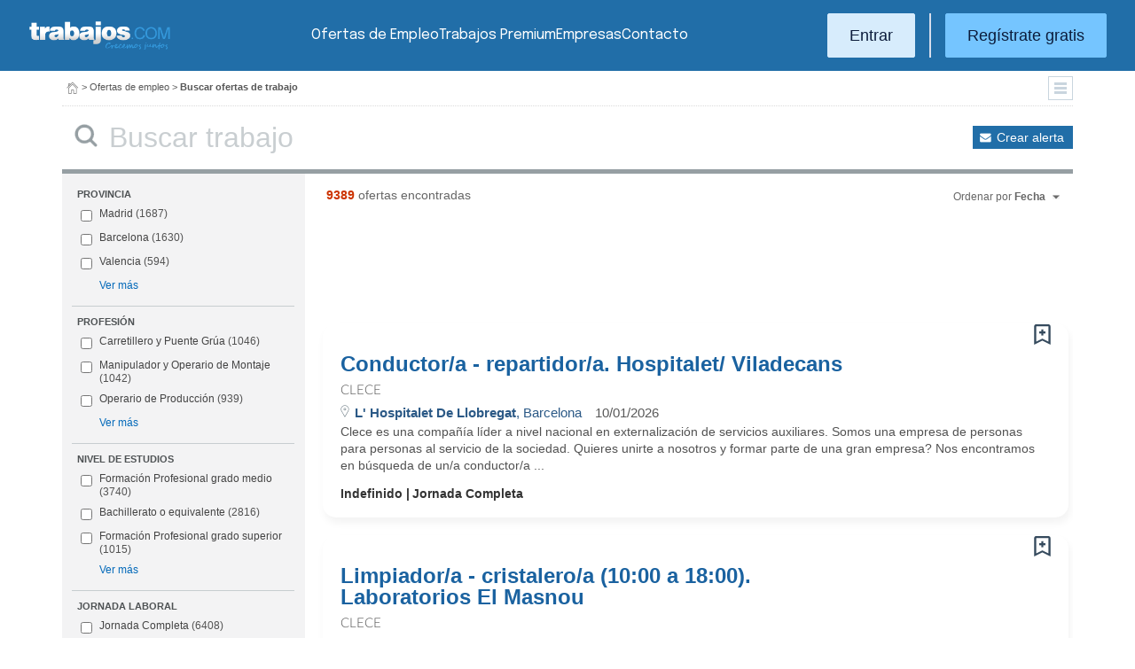

--- FILE ---
content_type: text/html; charset=UTF-8
request_url: https://www.trabajos.com/ofertas-empleo/asesor_financiero/a-coruna/www.trabajos.com/ofertas-empleo/asesor_financiero/a-coruna/asesor-financiero
body_size: 25708
content:
<!DOCTYPE html PUBLIC "-//W3C//DTD XHTML 1.0 Transitional//EN" "http://www.w3.org/TR/xhtml1/DTD/xhtml1-transitional.dtd"><html xmlns="http://www.w3.org/1999/xhtml" lang="es"><head><title>Ofertas de Empleo - Trabajos.com</title><meta http-equiv="Content-Type" content="text/html; charset=utf-8" /><meta name="description" content="Ofertas de trabajo . Trabajos.com es la web líder en ofertas de empleo . Te ayudamos a encontrar el mejor empleo." /><meta name="keywords" content="ofertas empleo , ofertas trabajo , bolsa empleo , bolsa trabajo , empleo , trabajo , buscar trabajo , busco trabajo , buscar empleo , buscar trabajo " /><meta name="apple-itunes-app" content="app-id=516317735" /><meta property="fb:admins" content="550580406" /><meta property="fb:admins" content="1379411340" /><meta property="fb:admins" content="100010285996518" /><meta http-equiv="Content-Language" content="es"/><meta name="Distribution" content="global"/><meta name="referrer" content="always" /><link rel="shortcut icon" href="/favicon.ico" /><link rel="stylesheet" href="/css/theme/jquery-ui.css?366" type="text/css" media="screen" /><link rel="manifest" href="/firebase/manifest.json"><!-- Start VWO Async SmartCode --><link rel="preconnect" href="https://dev.visualwebsiteoptimizer.com" /><script type='text/javascript' id='vwoCode'>window._vwo_code || (function() {var account_id=969587,version=2.1,settings_tolerance=2000,hide_element='body',hide_element_style = 'opacity:0 !important;filter:alpha(opacity=0) !important;background:none !important;transition:none !important;',/* DO NOT EDIT BELOW THIS LINE */f=false,w=window,d=document,v=d.querySelector('#vwoCode'),cK='_vwo_'+account_id+'_settings',cc={};try{var c=JSON.parse(localStorage.getItem('_vwo_'+account_id+'_config'));cc=c&&typeof c==='object'?c:{}}catch(e){}var stT=cc.stT==='session'?w.sessionStorage:w.localStorage;code={nonce:v&&v.nonce,use_existing_jquery:function(){return typeof use_existing_jquery!=='undefined'?use_existing_jquery:undefined},library_tolerance:function(){return typeof library_tolerance!=='undefined'?library_tolerance:undefined},settings_tolerance:function(){return cc.sT||settings_tolerance},hide_element_style:function(){return'{'+(cc.hES||hide_element_style)+'}'},hide_element:function(){if(performance.getEntriesByName('first-contentful-paint')[0]){return''}return typeof cc.hE==='string'?cc.hE:hide_element},getVersion:function(){return version},finish:function(e){if(!f){f=true;var t=d.getElementById('_vis_opt_path_hides');if(t)t.parentNode.removeChild(t);if(e)(new Image).src='https://dev.visualwebsiteoptimizer.com/ee.gif?a='+account_id+e}},finished:function(){return f},addScript:function(e){var t=d.createElement('script');t.type='text/javascript';if(e.src){t.src=e.src}else{t.text=e.text}v&&t.setAttribute('nonce',v.nonce);d.getElementsByTagName('head')[0].appendChild(t)},load:function(e,t){var n=this.getSettings(),i=d.createElement('script'),r=this;t=t||{};if(n){i.textContent=n;d.getElementsByTagName('head')[0].appendChild(i);if(!w.VWO||VWO.caE){stT.removeItem(cK);r.load(e)}}else{var o=new XMLHttpRequest;o.open('GET',e,true);o.withCredentials=!t.dSC;o.responseType=t.responseType||'text';o.onload=function(){if(t.onloadCb){return t.onloadCb(o,e)}if(o.status===200||o.status===304){_vwo_code.addScript({text:o.responseText})}else{_vwo_code.finish('&e=loading_failure:'+e)}};o.onerror=function(){if(t.onerrorCb){return t.onerrorCb(e)}_vwo_code.finish('&e=loading_failure:'+e)};o.send()}},getSettings:function(){try{var e=stT.getItem(cK);if(!e){return}e=JSON.parse(e);if(Date.now()>e.e){stT.removeItem(cK);return}return e.s}catch(e){return}},init:function(){if(d.URL.indexOf('__vwo_disable__')>-1)return;var e=this.settings_tolerance();w._vwo_settings_timer=setTimeout(function(){_vwo_code.finish();stT.removeItem(cK)},e);var t;if(this.hide_element()!=='body'){t=d.createElement('style');var n=this.hide_element(),i=n?n+this.hide_element_style():'',r=d.getElementsByTagName('head')[0];t.setAttribute('id','_vis_opt_path_hides');v&&t.setAttribute('nonce',v.nonce);t.setAttribute('type','text/css');if(t.styleSheet)t.styleSheet.cssText=i;else t.appendChild(d.createTextNode(i));r.appendChild(t)}else{t=d.getElementsByTagName('head')[0];var i=d.createElement('div');i.style.cssText='z-index: 2147483647 !important;position: fixed !important;left: 0 !important;top: 0 !important;width: 100% !important;height: 100% !important;background: white !important;';i.setAttribute('id','_vis_opt_path_hides');i.classList.add('_vis_hide_layer');t.parentNode.insertBefore(i,t.nextSibling)}var o=window._vis_opt_url||d.URL,s='https://dev.visualwebsiteoptimizer.com/j.php?a='+account_id+'&u='+encodeURIComponent(o)+'&vn='+version;if(w.location.search.indexOf('_vwo_xhr')!==-1){this.addScript({src:s})}else{this.load(s+'&x=true')}}};w._vwo_code=code;code.init();})();</script><!-- End VWO Async SmartCode --><script type="text/javascript">(function(i,s,o,g,r,a,m){i['GoogleAnalyticsObject']=r;i[r]=i[r]||function(){	(i[r].q=i[r].q||[]).push(arguments)},i[r].l=1*new Date();a=s.createElement(o),	m=s.getElementsByTagName(o)[0];a.async=1;a.src=g;m.parentNode.insertBefore(a,m)	})(window,document,'script','//www.google-analytics.com/analytics.js','ga');	ga('create', 'UA-152964-1', {'cookieDomain': 'trabajos.com','userId': ''});	ga('send', 'pageview');</script><!--include virtual="/empresa/ssi_script_hotjar.thtml" --><!-- Global site tag (gtag.js) - Google Ads: 1070656476 --><!--<script async src="https://www.googletagmanager.com/gtag/js?id=AW-1070656476"></script><script>window.dataLayer = window.dataLayer || [];
function gtag(){dataLayer.push(arguments);}
gtag('js', new Date());
gtag('config', 'AW-1070656476', {'allow_enhanced_conversions': true});</script>--><!--conversionRegistroEmpresas--><!-- Event snippet for Etiqueta de remarketing: remarketing page --><script> gtag('event', 'conversion', { 'send_to': 'AW-1070656476/i3qkCPT29QMQ3NfD_gM', 'aw_remarketing_only': true });</script><!-- New script for Google Analitycs 4 (GA4) --><script async src="https://www.googletagmanager.com/gtag/js?id=G-B8K8J061WJ"></script><script> window.dataLayer = window.dataLayer || []; function gtag(){dataLayer.push(arguments);} gtag('js', new Date()); gtag('config', 'G-B8K8J061WJ');</script><!-- New Script for Clearbit --><script type="text/javascript"> (function (d, u, h, s) { h = d.getElementsByTagName('head')[0]; s = d.createElement('script'); s.async = 1; s.src = u + new Date().getTime(); h.appendChild(s); } )(document, 'https://grow.clearbitjs.com/api/pixel.js?v=');</script><!-- Google Tag Manager --><script>(function(w,d,s,l,i){w[l]=w[l]||[];w[l].push({'gtm.start': new Date().getTime(),event:'gtm.js'});var f=d.getElementsByTagName(s)[0], j=d.createElement(s),dl=l!='dataLayer'?'&l='+l:'';j.async=true;j.src= 'https://www.googletagmanager.com/gtm.js?id='+i+dl;f.parentNode.insertBefore(j,f);
})(window,document,'script','dataLayer','GTM-W65KH6TZ');</script><!-- End Google Tag Manager --><link rel="stylesheet" type="text/css" href="/css/layout.css?366" /><link rel="stylesheet" type="text/css" href="/css/layout-style.css?366" /><link rel="stylesheet" type="text/css" href="/css/estilos.css?366" /><!--#include virtual="/ssi_css_usuario.thtml" --><link rel="stylesheet" type="text/css" href="/css/es/pais.css?366" /><!-- Google tag (gtag.js) --><script async src="https://www.googletagmanager.com/gtag/js?id=AW-1070656476"></script><script> window.dataLayer = window.dataLayer || []; function gtag(){dataLayer.push(arguments);} gtag('js', new Date()); gtag('config', 'AW-1070656476'); </script></head><body><header><iframe id='acdf9837' name='acdf9837' src='//a.hspvst.com/delivery/afr.php?zoneid=22&amp;cb=INSERT_RANDOM_NUMBER_HERE' frameborder='0' scrolling='no' width="0" height="0" srtyle="display:none; visibility:hidden"></iframe><h1>Ofertas de Empleo</h1><div class="container"><div class="header-wrapper"><div class="logo"><a href="https://www.trabajos.com/" id="cabLogo" title="Trabajos.com"><img src="/img/2014/logo-c.png" alt="Trabajos.com" class="logo" /></a><a href="https://www.trabajos.com/" id="cabLogoPre" aria-label="Trabajos.com"><img src="/img/2015/premium/logo-premium.png" alt="" class="logoPremium" width="100%" height="100%" /></a><a href="https://www.trabajos.com/" id="cabLogoPro" aria-label="Trabajos.com"><img src="/img/2015/premium/logo-profesional.png" alt="" class="logoProfesional" width="100%" height="100%" /></a></div><!--#include virtual="/ssi_cabecera_username.thtml" --><ul class="menu"><li class="ofertas"><a href="https://www.trabajos.com/ofertas-empleo/"  title="Ofertas de Trabajo" id="cabEmpleo">Ofertas de Empleo</a></li><li class="cursos"><a href="https://www.trabajos.com/premium/mejora-candidatura/?utm_source=trabajos&utm_medium=web&utm_campaign=LandingMejora"  id="cabPremium">Trabajos Premium</a></li><li class="empresas"><a href="https://www.trabajos.com/empresas/"  title="Publicar Ofertas Trabajo Gratis" id="cabEmpresas">Empresas</a></li><li class="contacto"><a href="https://www.trabajos.com/contacto/?contacto=HV_CONTACTO" id="cabEmpresas">Contacto</a></li></ul><div class="authentication"><a href="https://www.trabajos.com/acceso/" title="Entrar a Trabajos.com" rel="nofollow" class="btn btn-light">Entrar</a><hr class="separator separator-vertical" /><a href="https://www.trabajos.com/candidato/registro/" id="cabRegistrate" rel="nofollow" class="btn">Reg&iacute;strate gratis</a></div><span title="Menú" class="header-mobile-trigger"><img src="/img/2025/menu-trigger.svg" alt="Menu" /></span></div><div class="menu-mobile" id="menuMov"><span title="Menú" class="header-mobile-trigger"><img src="/img/2025/menu-trigger-close.svg" alt="Menu" /></span><div class="menu-mobile-logged"><!--#include virtual="/ssi_cabecera_username.thtml" --><!--#include virtual="/empresa/ssi_cabecera_empresa.thtml" --></div><ul class="list text-center"><li><a href="https://www.trabajos.com/ofertas/"  id="cabEmpleoMov">Ofertas de Empleo</a></li><li><a href="https://www.trabajos.com/premium/mejora-candidatura/?utm_source=trabajos&utm_medium=web&utm_campaign=LandingMejora"  id="cabPremiumMov">Trabajos Premium</a></li><li><a href="https://www.trabajos.com/empresas/"  id="cabEmpresasMov">Empresas</a></li><li><a href="https://www.trabajos.com/contacto/?contacto=HV_CONTACTO" id="cabEmpresas">Contacto</a></li></ul><div class="authentication"><a href="https://www.trabajos.com/acceso/" title="Entrar a Trabajos.com" rel="nofollow" class="btn btn-light">Entrar</a><hr class="separator" /><a href="https://www.trabajos.com/candidato/registro/" id="cabRegistrate" rel="nofollow" class="btn">Reg&iacute;strate</a></div></div></div><div class="print logoprint"><img src="/img/logo_trabajos.gif" alt="Trabajos.com" /></div></header><div class="main980nm pathruleta"><div id="path"><a href="https://www.trabajos.com/" title="Trabajos.com"><img src="/img/2014/ico_home.png" alt="Volver a la portada" width="100%" height="100%"/></a> &gt; <a href="https://www.trabajos.com/ofertas-empleo/" title="Ofertas de trabajo">Ofertas de empleo</a> &gt; 
<strong>Buscar ofertas de trabajo</strong><div class="ruletainterior"><img src="/img/2014/icofiltros_min.png" id="pestanaFiltroBusqueda" class="icoFiltros" alt="Filtros" /></div> </div>
<!--#include virtual="/candidato/ssi_path_buscador.thtml" --><!--#include virtual="/ssi_path_vermas.thtml" --><!--#include virtual="/candidato/ssi_path_vermas.thtml" --></div><div id="filtrosBuscador" class="filtrosBuscador" style="display:none"><div id="opcionesBuscador" class="opcionesBuscador"><div id="contenidoFiltroProfesiones" class="filtrosItems"><div class="filtro-title"><a title="Buscar trabajo por profesiones" href="https://www.trabajos.com/profesiones/">Profesiones</a></div><ul><li><a title="Ofertas Trabajo Atención al cliente" href="https://www.trabajos.com/ofertas-empleo/atencion_al_cliente">Atención al cliente</a></li><li><a title="Ofertas Trabajo Comercial Ventas" href="https://www.trabajos.com/ofertas-empleo/comercial_ventas">Comercial y Ventas</a></li><li><a title="Ofertas Trabajo Contabilidad" href="https://www.trabajos.com/ofertas-empleo/contables">Contabilidad</a></li><li><a title="Ofertas Trabajo Educación, Magisterio y Pedagogía" href="https://www.trabajos.com/ofertas-empleo/educacion_magisterio_pedagogia">Educación, Magisterio y Pedagogía</a></li><li><a title="Ofertas Trabajo Gestión de Proyectos" href="https://www.trabajos.com/ofertas-empleo/gestion_de_proyectos">Gestión de Proyectos</a></li><li><a title="Ofertas Trabajo Hardware, Redes y Seguridad" href="https://www.trabajos.com/ofertas-empleo/hardware_redes_y_seguridad">Hardware, Redes y Seguridad</a></li><li><a title="Ofertas Trabajo Hosteleria, Camarero o Gobernante" href="https://www.trabajos.com/ofertas-empleo/hosteleria_camarero_gobernante">Hostelería: Camarero o Gobernante</a></li></ul><ul><li><a title="Ofertas Trabajo Consultoria" href="https://www.trabajos.com/ofertas-empleo/informatica_consultoria">Consultoría Informática</a></li><li><a title="Ofertas Trabajo Informatica" href="https://www.trabajos.com/ofertas-empleo/informatica_otros">Informática</a></li><li><a title="Ofertas Trabajo Programador Informatico" href="https://www.trabajos.com/ofertas-empleo/ingenieria_programador">Informática Programador</a></li><li><a title="Ofertas Trabajo Sistemas Informaticos" href="https://www.trabajos.com/ofertas-empleo/informatica_sistemas">Informática Sistemas</a></li><li><a title="Ofertas Trabajo Ingenieria Industrial" href="https://www.trabajos.com/ofertas-empleo/ingenieria_industrial">Ingeniería Industrial</a></li><li><a title="Ofertas Trabajo Ingenieria Telecomunicaciones" href="https://www.trabajos.com/ofertas-empleo/ingenieria_telecomunicaciones">Ingeniería Telecomunicaciones</a></li><li><a title="Ofertas Trabajo Operaciones Logísticas" href="https://www.trabajos.com/ofertas-empleo/logistica_operaciones">Operaciones Logísticas</a></li></ul><ul><li><a title="Ofertas Trabajo Marketing" href="https://www.trabajos.com/ofertas-empleo/marketing_mercadotecnia">Marketing</a></li><li><a title="Ofertas Trabajo Peluquería, Maquillaje y Estética" href="https://www.trabajos.com/ofertas-empleo/peluqueria_maquillaje_estheticienes">Peluquería, Maquillaje y Estetética</a></li><li><a title="Ofertas Trabajo Recepcionista" href="https://www.trabajos.com/ofertas-empleo/recepcionista">Recepcionista</a></li><li><a title="Ofertas Trabajo Recursos Humanos" href="https://www.trabajos.com/ofertas-empleo/recursos_humanos_personal">Recursos Humanos</a></li><li><a title="Ofertas Trabajo Secretaria Administración" href="https://www.trabajos.com/ofertas-empleo/secretaria_administracion">Secretaría y Administración</a></li><li><a title="Ofertas Trabajo Telefonista, Televenta y Encuestas" href="https://www.trabajos.com/ofertas-empleo/telefonistas_televenta_encuestas">Telefonistas, Televenta y Encuestas</a></li><li><a title="Ofertas Trabajo Dependientas" href="https://www.trabajos.com/ofertas-empleo/dependientas">Dependientas</a></li></ul></div><div id="contenidoFiltroProvincias" class="filtrosItems"><div class="filtro-title"><a title="Buscar Trabajo por Provincias" href="https://www.trabajos.com/provincias/">Provincias</a></div><ul><li><a title="Ofertas Trabajo Madrid" href="https://www.trabajos.com/ofertas-empleo/madrid">Madrid</a></li><li><a title="Ofertas Trabajo Barcelona" href="https://www.trabajos.com/ofertas-empleo/barcelona">Barcelona</a></li><li><a title="Ofertas Trabajo Valencia" href="https://www.trabajos.com/ofertas-empleo/valencia">Valencia</a></li><li><a title="Ofertas Trabajo Sevilla" href="https://www.trabajos.com/ofertas-empleo/sevilla">Sevilla</a></li><li><a title="Ofertas Trabajo Málaga" href="https://www.trabajos.com/ofertas-empleo/malaga">Málaga</a></li><li><a title="Ofertas Trabajo Alicante" href="https://www.trabajos.com/ofertas-empleo/alicante">Alicante</a></li><li><a title="Ofertas Trabajo Vizcaya/Bizkaia" href="https://www.trabajos.com/ofertas-empleo/bizkaia">Bizkaia</a></li></ul><ul><li><a title="Ofertas Trabajo A Coruña" href="https://www.trabajos.com/ofertas-empleo/a-coruna">A Coruña</a></li><li><a title="Ofertas Trabajo Guipuzcoa/Gipuzkoa" href="https://www.trabajos.com/ofertas-empleo/gipuzkoa">Gipuzkoa</a></li><li><a title="Ofertas Trabajo Murcia" href="https://www.trabajos.com/ofertas-empleo/murcia">Murcia</a></li><li><a title="Ofertas Trabajo Zaragoza" href="https://www.trabajos.com/ofertas-empleo/zaragoza">Zaragoza</a></li><li><a title="Ofertas Trabajo Asturias" href="https://www.trabajos.com/ofertas-empleo/asturias">Asturias</a></li><li><a title="Ofertas Trabajo Tarragona" href="https://www.trabajos.com/ofertas-empleo/tarragona">Tarragona</a></li><li><a title="Ofertas Trabajo Baleares" href="https://www.trabajos.com/ofertas-empleo/baleares">Baleares</a></li></ul><ul><li><a title="Ofertas Trabajo Girona" href="https://www.trabajos.com/ofertas-empleo/girona">Girona</a></li><li><a title="Ofertas Trabajo Pontevedra" href="https://www.trabajos.com/ofertas-empleo/pontevedra">Pontevedra</a></li><li><a title="Ofertas Trabajo Cádiz" href="https://www.trabajos.com/ofertas-empleo/cadiz">Cádiz</a></li><li><a title="Ofertas Trabajo Granada" href="https://www.trabajos.com/ofertas-empleo/granada">Granada</a></li><li><a title="Ofertas Trabajo Valladolid" href="https://www.trabajos.com/ofertas-empleo/valladolid">Valladolid</a></li><li><a title="Ofertas Trabajo Navarra" href="https://www.trabajos.com/ofertas-empleo/navarra">Navarra</a></li><li><a title="Ofertas Trabajo Cantabria" href="https://www.trabajos.com/ofertas-empleo/cantabria">Cantabria</a></li></ul></div></div></div><form id="BUSCADOR" name="BUSCADOR" method="GET" action="https://www.trabajos.com/ofertas-empleo/"><div class="main980nm"><div id="div-minitools" class="minitools"><a href="/ofertasporemail/alta/?idc=13" class="alerta" rel="nofollow" title="Recibir ofertas de trabajo por email">Crear alerta</a></div><div class="buscadorfull"><input type="hidden" id="idpais" name="IDPAIS" value="100" /><input type="image" src="/img/2014/ico_search.png" name="BUSCAR" value="Buscar" alt="Buscar" /><label for="cadena" class="sr-only">Buscar</label><input type="text" id="cadena" name="CADENA" class="liviano" value="" size="50" maxlength="100" placeholder="Buscar trabajo" /></div></div></form><div id="dialogCargando" style="display:none; text-align:center;padding-top:50px"><img src="/img/loading.gif" alt="Cargando" /></div><div id="div-cuerpo" class="main980nm"> <div class="buscadorfiltros"><div id="zona-filtros-visibles"> <div class="filtro_inner"><div class="filtro-title">Provincia</div><ul id="parte-seleccion-fpv" class=""></ul><ul id="parte-visible-fpv" ><li><label><input type="checkbox" name="FPV[]" class="aaaaaaaa" value="1220" id="checkbox-FPV-1220" data-descripcion="Madrid" ><a href="https://www.trabajos.com/ofertas-empleo/madrid" title="Ofertas de Empleo en Madrid" id="enlace-FPV-1220">Madrid</a><span> (1687)</span></label></li><li><label><input type="checkbox" name="FPV[]" class="aaaaaaaa" value="1105" id="checkbox-FPV-1105" data-descripcion="Barcelona" ><a href="https://www.trabajos.com/ofertas-empleo/barcelona" title="Ofertas de Empleo en Barcelona" id="enlace-FPV-1105">Barcelona</a><span> (1630)</span></label></li><li><label><input type="checkbox" name="FPV[]" class="aaaaaaaa" value="1300" id="checkbox-FPV-1300" data-descripcion="Valencia" ><a href="https://www.trabajos.com/ofertas-empleo/valencia" title="Ofertas de Empleo en Valencia" id="enlace-FPV-1300">Valencia</a><span> (594)</span></label></li></ul><ul id="parte-oculta-fpv" hidden><li><label><input type="checkbox" name="FPV[]" class="aaaaaaaa" value="1060" id="checkbox-FPV-1060" data-descripcion="A Coruña" ><a href="https://www.trabajos.com/ofertas-empleo/a-coruna" title="Ofertas de Empleo en A Coruña" id="enlace-FPV-1060">A Coruña</a><span> (137)</span></label></li><li><label><input type="checkbox" name="FPV[]" class="aaaaaaaa" value="1070" id="checkbox-FPV-1070" data-descripcion="Albacete" ><a href="https://www.trabajos.com/ofertas-empleo/albacete" title="Ofertas de Empleo en Albacete" id="enlace-FPV-1070">Albacete</a><span> (49)</span></label></li><li><label><input type="checkbox" name="FPV[]" class="aaaaaaaa" value="1075" id="checkbox-FPV-1075" data-descripcion="Alicante" ><a href="https://www.trabajos.com/ofertas-empleo/alicante" title="Ofertas de Empleo en Alicante" id="enlace-FPV-1075">Alicante</a><span> (146)</span></label></li><li><label><input type="checkbox" name="FPV[]" class="aaaaaaaa" value="1080" id="checkbox-FPV-1080" data-descripcion="Almería" ><a href="https://www.trabajos.com/ofertas-empleo/almeria" title="Ofertas de Empleo en Almería" id="enlace-FPV-1080">Almería</a><span> (80)</span></label></li><li><label><input type="checkbox" name="FPV[]" class="aaaaaaaa" value="1065" id="checkbox-FPV-1065" data-descripcion="Araba" ><a href="https://www.trabajos.com/ofertas-empleo/araba" title="Ofertas de Empleo en Araba" id="enlace-FPV-1065">Araba</a><span> (141)</span></label></li><li><label><input type="checkbox" name="FPV[]" class="aaaaaaaa" value="1085" id="checkbox-FPV-1085" data-descripcion="Asturias" ><a href="https://www.trabajos.com/ofertas-empleo/asturias" title="Ofertas de Empleo en Asturias" id="enlace-FPV-1085">Asturias</a><span> (96)</span></label></li><li><label><input type="checkbox" name="FPV[]" class="aaaaaaaa" value="1090" id="checkbox-FPV-1090" data-descripcion="Ávila" ><a href="https://www.trabajos.com/ofertas-empleo/avila" title="Ofertas de Empleo en Ávila" id="enlace-FPV-1090">Ávila</a><span> (40)</span></label></li><li><label><input type="checkbox" name="FPV[]" class="aaaaaaaa" value="1095" id="checkbox-FPV-1095" data-descripcion="Badajoz" ><a href="https://www.trabajos.com/ofertas-empleo/badajoz" title="Ofertas de Empleo en Badajoz" id="enlace-FPV-1095">Badajoz</a><span> (52)</span></label></li><li><label><input type="checkbox" name="FPV[]" class="aaaaaaaa" value="1100" id="checkbox-FPV-1100" data-descripcion="Baleares" ><a href="https://www.trabajos.com/ofertas-empleo/baleares" title="Ofertas de Empleo en Baleares" id="enlace-FPV-1100">Baleares</a><span> (107)</span></label></li><li><label><input type="checkbox" name="FPV[]" class="aaaaaaaa" value="1105" id="checkbox-FPV-1105" data-descripcion="Barcelona" ><a href="https://www.trabajos.com/ofertas-empleo/barcelona" title="Ofertas de Empleo en Barcelona" id="enlace-FPV-1105">Barcelona</a><span> (1630)</span></label></li><li><label><input type="checkbox" name="FPV[]" class="aaaaaaaa" value="1110" id="checkbox-FPV-1110" data-descripcion="Bizkaia" ><a href="https://www.trabajos.com/ofertas-empleo/bizkaia" title="Ofertas de Empleo en Bizkaia" id="enlace-FPV-1110">Bizkaia</a><span> (272)</span></label></li><li><label><input type="checkbox" name="FPV[]" class="aaaaaaaa" value="1115" id="checkbox-FPV-1115" data-descripcion="Burgos" ><a href="https://www.trabajos.com/ofertas-empleo/burgos" title="Ofertas de Empleo en Burgos" id="enlace-FPV-1115">Burgos</a><span> (90)</span></label></li><li><label><input type="checkbox" name="FPV[]" class="aaaaaaaa" value="1120" id="checkbox-FPV-1120" data-descripcion="Cáceres" ><a href="https://www.trabajos.com/ofertas-empleo/caceres" title="Ofertas de Empleo en Cáceres" id="enlace-FPV-1120">Cáceres</a><span> (40)</span></label></li><li><label><input type="checkbox" name="FPV[]" class="aaaaaaaa" value="1125" id="checkbox-FPV-1125" data-descripcion="Cádiz" ><a href="https://www.trabajos.com/ofertas-empleo/cadiz" title="Ofertas de Empleo en Cádiz" id="enlace-FPV-1125">Cádiz</a><span> (69)</span></label></li><li><label><input type="checkbox" name="FPV[]" class="aaaaaaaa" value="1130" id="checkbox-FPV-1130" data-descripcion="Cantabria" ><a href="https://www.trabajos.com/ofertas-empleo/cantabria" title="Ofertas de Empleo en Cantabria" id="enlace-FPV-1130">Cantabria</a><span> (164)</span></label></li><li><label><input type="checkbox" name="FPV[]" class="aaaaaaaa" value="1135" id="checkbox-FPV-1135" data-descripcion="Castellón" ><a href="https://www.trabajos.com/ofertas-empleo/castellon" title="Ofertas de Empleo en Castellón" id="enlace-FPV-1135">Castellón</a><span> (108)</span></label></li><li><label><input type="checkbox" name="FPV[]" class="aaaaaaaa" value="1140" id="checkbox-FPV-1140" data-descripcion="Ceuta" ><a href="https://www.trabajos.com/ofertas-empleo/ceuta" title="Ofertas de Empleo en Ceuta" id="enlace-FPV-1140">Ceuta</a><span> (28)</span></label></li><li><label><input type="checkbox" name="FPV[]" class="aaaaaaaa" value="1145" id="checkbox-FPV-1145" data-descripcion="Ciudad Real" ><a href="https://www.trabajos.com/ofertas-empleo/ciudad-real" title="Ofertas de Empleo en Ciudad Real" id="enlace-FPV-1145">Ciudad Real</a><span> (55)</span></label></li><li><label><input type="checkbox" name="FPV[]" class="aaaaaaaa" value="1150" id="checkbox-FPV-1150" data-descripcion="Córdoba" ><a href="https://www.trabajos.com/ofertas-empleo/cordoba" title="Ofertas de Empleo en Córdoba" id="enlace-FPV-1150">Córdoba</a><span> (57)</span></label></li><li><label><input type="checkbox" name="FPV[]" class="aaaaaaaa" value="1155" id="checkbox-FPV-1155" data-descripcion="Cuenca" ><a href="https://www.trabajos.com/ofertas-empleo/cuenca" title="Ofertas de Empleo en Cuenca" id="enlace-FPV-1155">Cuenca</a><span> (42)</span></label></li><li><label><input type="checkbox" name="FPV[]" class="aaaaaaaa" value="1160" id="checkbox-FPV-1160" data-descripcion="Gipuzkoa" ><a href="https://www.trabajos.com/ofertas-empleo/gipuzkoa" title="Ofertas de Empleo en Gipuzkoa" id="enlace-FPV-1160">Gipuzkoa</a><span> (165)</span></label></li><li><label><input type="checkbox" name="FPV[]" class="aaaaaaaa" value="1165" id="checkbox-FPV-1165" data-descripcion="Girona" ><a href="https://www.trabajos.com/ofertas-empleo/girona" title="Ofertas de Empleo en Girona" id="enlace-FPV-1165">Girona</a><span> (175)</span></label></li><li><label><input type="checkbox" name="FPV[]" class="aaaaaaaa" value="1170" id="checkbox-FPV-1170" data-descripcion="Granada" ><a href="https://www.trabajos.com/ofertas-empleo/granada" title="Ofertas de Empleo en Granada" id="enlace-FPV-1170">Granada</a><span> (127)</span></label></li><li><label><input type="checkbox" name="FPV[]" class="aaaaaaaa" value="1175" id="checkbox-FPV-1175" data-descripcion="Guadalajara" ><a href="https://www.trabajos.com/ofertas-empleo/guadalajara" title="Ofertas de Empleo en Guadalajara" id="enlace-FPV-1175">Guadalajara</a><span> (120)</span></label></li><li><label><input type="checkbox" name="FPV[]" class="aaaaaaaa" value="1180" id="checkbox-FPV-1180" data-descripcion="Huelva" ><a href="https://www.trabajos.com/ofertas-empleo/huelva" title="Ofertas de Empleo en Huelva" id="enlace-FPV-1180">Huelva</a><span> (66)</span></label></li><li><label><input type="checkbox" name="FPV[]" class="aaaaaaaa" value="1185" id="checkbox-FPV-1185" data-descripcion="Huesca" ><a href="https://www.trabajos.com/ofertas-empleo/huesca" title="Ofertas de Empleo en Huesca" id="enlace-FPV-1185">Huesca</a><span> (50)</span></label></li><li><label><input type="checkbox" name="FPV[]" class="aaaaaaaa" value="1190" id="checkbox-FPV-1190" data-descripcion="Jaén" ><a href="https://www.trabajos.com/ofertas-empleo/jaen" title="Ofertas de Empleo en Jaén" id="enlace-FPV-1190">Jaén</a><span> (111)</span></label></li><li><label><input type="checkbox" name="FPV[]" class="aaaaaaaa" value="1195" id="checkbox-FPV-1195" data-descripcion="La Rioja" ><a href="https://www.trabajos.com/ofertas-empleo/la-rioja" title="Ofertas de Empleo en La Rioja" id="enlace-FPV-1195">La Rioja</a><span> (50)</span></label></li><li><label><input type="checkbox" name="FPV[]" class="aaaaaaaa" value="1200" id="checkbox-FPV-1200" data-descripcion="Las Palmas" ><a href="https://www.trabajos.com/ofertas-empleo/las-palmas" title="Ofertas de Empleo en Las Palmas" id="enlace-FPV-1200">Las Palmas</a><span> (90)</span></label></li><li><label><input type="checkbox" name="FPV[]" class="aaaaaaaa" value="1205" id="checkbox-FPV-1205" data-descripcion="León" ><a href="https://www.trabajos.com/ofertas-empleo/leon" title="Ofertas de Empleo en León" id="enlace-FPV-1205">León</a><span> (56)</span></label></li><li><label><input type="checkbox" name="FPV[]" class="aaaaaaaa" value="1210" id="checkbox-FPV-1210" data-descripcion="Lleida" ><a href="https://www.trabajos.com/ofertas-empleo/lleida" title="Ofertas de Empleo en Lleida" id="enlace-FPV-1210">Lleida</a><span> (203)</span></label></li><li><label><input type="checkbox" name="FPV[]" class="aaaaaaaa" value="1215" id="checkbox-FPV-1215" data-descripcion="Lugo" ><a href="https://www.trabajos.com/ofertas-empleo/lugo" title="Ofertas de Empleo en Lugo" id="enlace-FPV-1215">Lugo</a><span> (54)</span></label></li><li><label><input type="checkbox" name="FPV[]" class="aaaaaaaa" value="1220" id="checkbox-FPV-1220" data-descripcion="Madrid" ><a href="https://www.trabajos.com/ofertas-empleo/madrid" title="Ofertas de Empleo en Madrid" id="enlace-FPV-1220">Madrid</a><span> (1687)</span></label></li><li><label><input type="checkbox" name="FPV[]" class="aaaaaaaa" value="1225" id="checkbox-FPV-1225" data-descripcion="Málaga" ><a href="https://www.trabajos.com/ofertas-empleo/malaga" title="Ofertas de Empleo en Málaga" id="enlace-FPV-1225">Málaga</a><span> (213)</span></label></li><li><label><input type="checkbox" name="FPV[]" class="aaaaaaaa" value="1230" id="checkbox-FPV-1230" data-descripcion="Melilla" ><a href="https://www.trabajos.com/ofertas-empleo/melilla" title="Ofertas de Empleo en Melilla" id="enlace-FPV-1230">Melilla</a><span> (31)</span></label></li><li><label><input type="checkbox" name="FPV[]" class="aaaaaaaa" value="1235" id="checkbox-FPV-1235" data-descripcion="Murcia" ><a href="https://www.trabajos.com/ofertas-empleo/murcia" title="Ofertas de Empleo en Murcia" id="enlace-FPV-1235">Murcia</a><span> (278)</span></label></li><li><label><input type="checkbox" name="FPV[]" class="aaaaaaaa" value="1240" id="checkbox-FPV-1240" data-descripcion="Navarra" ><a href="https://www.trabajos.com/ofertas-empleo/navarra" title="Ofertas de Empleo en Navarra" id="enlace-FPV-1240">Navarra</a><span> (203)</span></label></li><li><label><input type="checkbox" name="FPV[]" class="aaaaaaaa" value="1245" id="checkbox-FPV-1245" data-descripcion="Ourense" ><a href="https://www.trabajos.com/ofertas-empleo/ourense" title="Ofertas de Empleo en Ourense" id="enlace-FPV-1245">Ourense</a><span> (41)</span></label></li><li><label><input type="checkbox" name="FPV[]" class="aaaaaaaa" value="1250" id="checkbox-FPV-1250" data-descripcion="Palencia" ><a href="https://www.trabajos.com/ofertas-empleo/palencia" title="Ofertas de Empleo en Palencia" id="enlace-FPV-1250">Palencia</a><span> (81)</span></label></li><li><label><input type="checkbox" name="FPV[]" class="aaaaaaaa" value="1255" id="checkbox-FPV-1255" data-descripcion="Pontevedra" ><a href="https://www.trabajos.com/ofertas-empleo/pontevedra" title="Ofertas de Empleo en Pontevedra" id="enlace-FPV-1255">Pontevedra</a><span> (89)</span></label></li><li><label><input type="checkbox" name="FPV[]" class="aaaaaaaa" value="1265" id="checkbox-FPV-1265" data-descripcion="S.C. Tenerife" ><a href="https://www.trabajos.com/ofertas-empleo/tenerife" title="Ofertas de Empleo en S.C. Tenerife" id="enlace-FPV-1265">S.C. Tenerife</a><span> (110)</span></label></li><li><label><input type="checkbox" name="FPV[]" class="aaaaaaaa" value="1260" id="checkbox-FPV-1260" data-descripcion="Salamanca" ><a href="https://www.trabajos.com/ofertas-empleo/salamanca" title="Ofertas de Empleo en Salamanca" id="enlace-FPV-1260">Salamanca</a><span> (52)</span></label></li><li><label><input type="checkbox" name="FPV[]" class="aaaaaaaa" value="1270" id="checkbox-FPV-1270" data-descripcion="Segovia" ><a href="https://www.trabajos.com/ofertas-empleo/segovia" title="Ofertas de Empleo en Segovia" id="enlace-FPV-1270">Segovia</a><span> (55)</span></label></li><li><label><input type="checkbox" name="FPV[]" class="aaaaaaaa" value="1275" id="checkbox-FPV-1275" data-descripcion="Sevilla" ><a href="https://www.trabajos.com/ofertas-empleo/sevilla" title="Ofertas de Empleo en Sevilla" id="enlace-FPV-1275">Sevilla</a><span> (298)</span></label></li><li><label><input type="checkbox" name="FPV[]" class="aaaaaaaa" value="1280" id="checkbox-FPV-1280" data-descripcion="Soria" ><a href="https://www.trabajos.com/ofertas-empleo/soria" title="Ofertas de Empleo en Soria" id="enlace-FPV-1280">Soria</a><span> (54)</span></label></li><li><label><input type="checkbox" name="FPV[]" class="aaaaaaaa" value="1285" id="checkbox-FPV-1285" data-descripcion="Tarragona" ><a href="https://www.trabajos.com/ofertas-empleo/tarragona" title="Ofertas de Empleo en Tarragona" id="enlace-FPV-1285">Tarragona</a><span> (203)</span></label></li><li><label><input type="checkbox" name="FPV[]" class="aaaaaaaa" value="1290" id="checkbox-FPV-1290" data-descripcion="Teruel" ><a href="https://www.trabajos.com/ofertas-empleo/teruel" title="Ofertas de Empleo en Teruel" id="enlace-FPV-1290">Teruel</a><span> (53)</span></label></li><li><label><input type="checkbox" name="FPV[]" class="aaaaaaaa" value="1295" id="checkbox-FPV-1295" data-descripcion="Toledo" ><a href="https://www.trabajos.com/ofertas-empleo/toledo" title="Ofertas de Empleo en Toledo" id="enlace-FPV-1295">Toledo</a><span> (98)</span></label></li><li><label><input type="checkbox" name="FPV[]" class="aaaaaaaa" value="1300" id="checkbox-FPV-1300" data-descripcion="Valencia" ><a href="https://www.trabajos.com/ofertas-empleo/valencia" title="Ofertas de Empleo en Valencia" id="enlace-FPV-1300">Valencia</a><span> (594)</span></label></li><li><label><input type="checkbox" name="FPV[]" class="aaaaaaaa" value="1305" id="checkbox-FPV-1305" data-descripcion="Valladolid" ><a href="https://www.trabajos.com/ofertas-empleo/valladolid" title="Ofertas de Empleo en Valladolid" id="enlace-FPV-1305">Valladolid</a><span> (129)</span></label></li><li><label><input type="checkbox" name="FPV[]" class="aaaaaaaa" value="1310" id="checkbox-FPV-1310" data-descripcion="Zamora" ><a href="https://www.trabajos.com/ofertas-empleo/zamora" title="Ofertas de Empleo en Zamora" id="enlace-FPV-1310">Zamora</a><span> (51)</span></label></li><li><label><input type="checkbox" name="FPV[]" class="aaaaaaaa" value="1315" id="checkbox-FPV-1315" data-descripcion="Zaragoza" ><a href="https://www.trabajos.com/ofertas-empleo/zaragoza" title="Ofertas de Empleo en Zaragoza" id="enlace-FPV-1315">Zaragoza</a><span> (399)</span></label></li></ul><a href="#" id="masmenos-fpv" class="masfiltro">Ver más</a><input type="hidden" id="mostrar-todas-fpv" name="MT-FPV" value="NO"></div><div class="filtro_inner"><div class="filtro-title">Profesión</div><ul id="parte-seleccion-fpf" class=""></ul><ul id="parte-visible-fpf" ><li><label><input type="checkbox" name="FPF[]" class="aaaaaaaa" value="602" id="checkbox-FPF-602" data-descripcion="Carretillero y Puente Grúa" ><a href="https://www.trabajos.com/ofertas-empleo/carretillero" title="Ofertas de Empleo de Carretillero y Puente Grúa" id="enlace-FPF-602">Carretillero y Puente Grúa</a><span> (1046)</span></label></li><li><label><input type="checkbox" name="FPF[]" class="aaaaaaaa" value="655" id="checkbox-FPF-655" data-descripcion="Manipulador y Operario de Montaje" ><a href="https://www.trabajos.com/ofertas-empleo/manipulador-operario" title="Ofertas de Empleo de Manipulador y Operario de Montaje" id="enlace-FPF-655">Manipulador y Operario de Montaje</a><span> (1042)</span></label></li><li><label><input type="checkbox" name="FPF[]" class="aaaaaaaa" value="641" id="checkbox-FPF-641" data-descripcion="Operario de Producción" ><a href="https://www.trabajos.com/ofertas-empleo/operario-produccion" title="Ofertas de Empleo de Operario de Producción" id="enlace-FPF-641">Operario de Producción</a><span> (939)</span></label></li></ul><ul id="parte-oculta-fpf" hidden><li><label><input type="checkbox" name="FPF[]" class="aaaaaaaa" value="554" id="checkbox-FPF-554" data-descripcion="Administración Inmobiliaria y Fincas" ><a href="https://www.trabajos.com/ofertas-empleo/administracion_inmobiliaria_fincas" title="Ofertas de Empleo de Administración Inmobiliaria y Fincas" id="enlace-FPF-554">Administración Inmobiliaria y Fincas</a><span> (130)</span></label></li><li><label><input type="checkbox" name="FPF[]" class="aaaaaaaa" value="2" id="checkbox-FPF-2" data-descripcion="Administración Pública" ><a href="https://www.trabajos.com/ofertas-empleo/administracion_publica" title="Ofertas de Empleo de Administración Pública" id="enlace-FPF-2">Administración Pública</a><span> (42)</span></label></li><li><label><input type="checkbox" name="FPF[]" class="aaaaaaaa" value="527" id="checkbox-FPF-527" data-descripcion="Agente de Viajes" ><a href="https://www.trabajos.com/ofertas-empleo/turismo" title="Ofertas de Empleo de Agente de Viajes" id="enlace-FPF-527">Agente de Viajes</a><span> (2)</span></label></li><li><label><input type="checkbox" name="FPF[]" class="aaaaaaaa" value="635" id="checkbox-FPF-635" data-descripcion="Agente Funerario y Tanatoestética" ><a href="https://www.trabajos.com/ofertas-empleo/agente-funerario-tanatoestetica" title="Ofertas de Empleo de Agente Funerario y Tanatoestética" id="enlace-FPF-635">Agente Funerario y Tanatoestética</a><span> (1)</span></label></li><li><label><input type="checkbox" name="FPF[]" class="aaaaaaaa" value="580" id="checkbox-FPF-580" data-descripcion="Agricultura y Jardinería" ><a href="https://www.trabajos.com/ofertas-empleo/agricultura_y_jardineria" title="Ofertas de Empleo de Agricultura y Jardinería" id="enlace-FPF-580">Agricultura y Jardinería</a><span> (25)</span></label></li><li><label><input type="checkbox" name="FPF[]" class="aaaaaaaa" value="5" id="checkbox-FPF-5" data-descripcion="Albañil y Oficios de la Construcción" ><a href="https://www.trabajos.com/ofertas-empleo/albanil_construccion" title="Ofertas de Empleo de Albañil y Oficios de la Construcción" id="enlace-FPF-5">Albañil y Oficios de la Construcción</a><span> (63)</span></label></li><li><label><input type="checkbox" name="FPF[]" class="aaaaaaaa" value="10" id="checkbox-FPF-10" data-descripcion="Animación Socio-Cultural" ><a href="https://www.trabajos.com/ofertas-empleo/animacion_socio_cultural" title="Ofertas de Empleo de Animación Socio-Cultural" id="enlace-FPF-10">Animación Socio-Cultural</a><span> (11)</span></label></li><li><label><input type="checkbox" name="FPF[]" class="aaaaaaaa" value="15" id="checkbox-FPF-15" data-descripcion="Arquitectura y Proyección" ><a href="https://www.trabajos.com/ofertas-empleo/arquitectura" title="Ofertas de Empleo de Arquitectura y Proyección" id="enlace-FPF-15">Arquitectura y Proyección</a><span> (14)</span></label></li><li><label><input type="checkbox" name="FPF[]" class="aaaaaaaa" value="643" id="checkbox-FPF-643" data-descripcion="Arte y Museología" ><a href="https://www.trabajos.com/ofertas-empleo/arte-museologia" title="Ofertas de Empleo de Arte y Museología" id="enlace-FPF-643">Arte y Museología</a><span> (3)</span></label></li><li><label><input type="checkbox" name="FPF[]" class="aaaaaaaa" value="32" id="checkbox-FPF-32" data-descripcion="Artes Gráficas" ><a href="https://www.trabajos.com/ofertas-empleo/artes_graficas" title="Ofertas de Empleo de Artes Gráficas" id="enlace-FPF-32">Artes Gráficas</a><span> (54)</span></label></li><li><label><input type="checkbox" name="FPF[]" class="aaaaaaaa" value="611" id="checkbox-FPF-611" data-descripcion="Asesor Financiero" ><a href="https://www.trabajos.com/ofertas-empleo/asesor_financiero" title="Ofertas de Empleo de Asesor Financiero" id="enlace-FPF-611">Asesor Financiero</a><span> (548)</span></label></li><li><label><input type="checkbox" name="FPF[]" class="aaaaaaaa" value="567" id="checkbox-FPF-567" data-descripcion="Asesoría" ><a href="https://www.trabajos.com/ofertas-empleo/asesoria" title="Ofertas de Empleo de Asesoría" id="enlace-FPF-567">Asesoría</a><span> (5)</span></label></li><li><label><input type="checkbox" name="FPF[]" class="aaaaaaaa" value="578" id="checkbox-FPF-578" data-descripcion="Asistencia Doméstica" ><a href="https://www.trabajos.com/ofertas-empleo/asistencia_domestica" title="Ofertas de Empleo de Asistencia Doméstica" id="enlace-FPF-578">Asistencia Doméstica</a><span> (31)</span></label></li><li><label><input type="checkbox" name="FPF[]" class="aaaaaaaa" value="620" id="checkbox-FPF-620" data-descripcion="Asistente Personal" ><a href="https://www.trabajos.com/ofertas-empleo/asistente-personal" title="Ofertas de Empleo de Asistente Personal" id="enlace-FPF-620">Asistente Personal</a><span> (19)</span></label></li><li><label><input type="checkbox" name="FPF[]" class="aaaaaaaa" value="607" id="checkbox-FPF-607" data-descripcion="Atención al Cliente" ><a href="https://www.trabajos.com/ofertas-empleo/atencion_al_cliente" title="Ofertas de Empleo de Atención al Cliente" id="enlace-FPF-607">Atención al Cliente</a><span> (180)</span></label></li><li><label><input type="checkbox" name="FPF[]" class="aaaaaaaa" value="566" id="checkbox-FPF-566" data-descripcion="Auditoría" ><a href="https://www.trabajos.com/ofertas-empleo/auditoria" title="Ofertas de Empleo de Auditoría" id="enlace-FPF-566">Auditoría</a><span> (1)</span></label></li><li><label><input type="checkbox" name="FPF[]" class="aaaaaaaa" value="65" id="checkbox-FPF-65" data-descripcion="Automoción, Carrocería, Chapistería" ><a href="https://www.trabajos.com/ofertas-empleo/carroceria_chapisteria" title="Ofertas de Empleo de Automoción, Carrocería, Chapistería" id="enlace-FPF-65">Automoción, Carrocería, Chapistería</a><span> (102)</span></label></li><li><label><input type="checkbox" name="FPF[]" class="aaaaaaaa" value="35" id="checkbox-FPF-35" data-descripcion="Auxiliar Sanitario" ><a href="https://www.trabajos.com/ofertas-empleo/auxiliar_sanitario" title="Ofertas de Empleo de Auxiliar Sanitario" id="enlace-FPF-35">Auxiliar Sanitario</a><span> (35)</span></label></li><li><label><input type="checkbox" name="FPF[]" class="aaaaaaaa" value="656" id="checkbox-FPF-656" data-descripcion="Ayudante de Cocina" ><a href="https://www.trabajos.com/ofertas-empleo/ayudante-office" title="Ofertas de Empleo de Ayudante de Cocina" id="enlace-FPF-656">Ayudante de Cocina</a><span> (131)</span></label></li><li><label><input type="checkbox" name="FPF[]" class="aaaaaaaa" value="47" id="checkbox-FPF-47" data-descripcion="Azafata de Congresos" ><a href="https://www.trabajos.com/ofertas-empleo/azafata_de_congresos" title="Ofertas de Empleo de Azafata de Congresos" id="enlace-FPF-47">Azafata de Congresos</a><span> (8)</span></label></li><li><label><input type="checkbox" name="FPF[]" class="aaaaaaaa" value="48" id="checkbox-FPF-48" data-descripcion="Azafata de Vuelo" ><a href="https://www.trabajos.com/ofertas-empleo/azafata_de_vuelo" title="Ofertas de Empleo de Azafata de Vuelo" id="enlace-FPF-48">Azafata de Vuelo</a><span> (1)</span></label></li><li><label><input type="checkbox" name="FPF[]" class="aaaaaaaa" value="45" id="checkbox-FPF-45" data-descripcion="Azafatas y Promotoras" ><a href="https://www.trabajos.com/ofertas-empleo/azafatas_promotoras" title="Ofertas de Empleo de Azafatas y Promotoras" id="enlace-FPF-45">Azafatas y Promotoras</a><span> (5)</span></label></li><li><label><input type="checkbox" name="FPF[]" class="aaaaaaaa" value="54" id="checkbox-FPF-54" data-descripcion="Bacteriólogo" ><a href="https://www.trabajos.com/ofertas-empleo/bacteriologo" title="Ofertas de Empleo de Bacteriólogo" id="enlace-FPF-54">Bacteriólogo</a><span> (2)</span></label></li><li><label><input type="checkbox" name="FPF[]" class="aaaaaaaa" value="55" id="checkbox-FPF-55" data-descripcion="Biología" ><a href="https://www.trabajos.com/ofertas-empleo/biologia" title="Ofertas de Empleo de Biología" id="enlace-FPF-55">Biología</a><span> (2)</span></label></li><li><label><input type="checkbox" name="FPF[]" class="aaaaaaaa" value="654" id="checkbox-FPF-654" data-descripcion="Business Intelligence, CRM, ERP" ><a href="https://www.trabajos.com/ofertas-empleo/business-intelligence-crm-erp" title="Ofertas de Empleo de Business Intelligence, CRM, ERP" id="enlace-FPF-654">Business Intelligence, CRM, ERP</a><span> (13)</span></label></li><li><label><input type="checkbox" name="FPF[]" class="aaaaaaaa" value="661" id="checkbox-FPF-661" data-descripcion="Calderería" ><a href="https://www.trabajos.com/ofertas-empleo/caldereria" title="Ofertas de Empleo de Calderería" id="enlace-FPF-661">Calderería</a><span> (129)</span></label></li><li><label><input type="checkbox" name="FPF[]" class="aaaaaaaa" value="669" id="checkbox-FPF-669" data-descripcion="Camarera de Piso" ><a href="https://www.trabajos.com/ofertas-empleo/camarera_de_piso" title="Ofertas de Empleo de Camarera de Piso" id="enlace-FPF-669">Camarera de Piso</a><span> (179)</span></label></li><li><label><input type="checkbox" name="FPF[]" class="aaaaaaaa" value="305" id="checkbox-FPF-305" data-descripcion="Camarero y  Jefe de Sala" ><a href="https://www.trabajos.com/ofertas-empleo/hosteleria_camarero_gobernante" title="Ofertas de Empleo de Camarero y  Jefe de Sala" id="enlace-FPF-305">Camarero y  Jefe de Sala</a><span> (102)</span></label></li><li><label><input type="checkbox" name="FPF[]" class="aaaaaaaa" value="60" id="checkbox-FPF-60" data-descripcion="Carpintería" ><a href="https://www.trabajos.com/ofertas-empleo/carpinteria" title="Ofertas de Empleo de Carpintería" id="enlace-FPF-60">Carpintería</a><span> (57)</span></label></li><li><label><input type="checkbox" name="FPF[]" class="aaaaaaaa" value="602" id="checkbox-FPF-602" data-descripcion="Carretillero y Puente Grúa" ><a href="https://www.trabajos.com/ofertas-empleo/carretillero" title="Ofertas de Empleo de Carretillero y Puente Grúa" id="enlace-FPF-602">Carretillero y Puente Grúa</a><span> (1046)</span></label></li><li><label><input type="checkbox" name="FPF[]" class="aaaaaaaa" value="647" id="checkbox-FPF-647" data-descripcion="Celadores y Camilleros" ><a href="https://www.trabajos.com/ofertas-empleo/celadores-camilleros" title="Ofertas de Empleo de Celadores y Camilleros" id="enlace-FPF-647">Celadores y Camilleros</a><span> (50)</span></label></li><li><label><input type="checkbox" name="FPF[]" class="aaaaaaaa" value="666" id="checkbox-FPF-666" data-descripcion="Cerrajería" ><a href="https://www.trabajos.com/ofertas-empleo/cerrajeria" title="Ofertas de Empleo de Cerrajería" id="enlace-FPF-666">Cerrajería</a><span> (8)</span></label></li><li><label><input type="checkbox" name="FPF[]" class="aaaaaaaa" value="640" id="checkbox-FPF-640" data-descripcion="Certificación y Auditor de Calidad" ><a href="https://www.trabajos.com/ofertas-empleo/certificacion-auditor-calidad" title="Ofertas de Empleo de Certificación y Auditor de Calidad" id="enlace-FPF-640">Certificación y Auditor de Calidad</a><span> (48)</span></label></li><li><label><input type="checkbox" name="FPF[]" class="aaaaaaaa" value="70" id="checkbox-FPF-70" data-descripcion="Ciencias Ambientales y Ecología" ><a href="https://www.trabajos.com/ofertas-empleo/ciencias_ambientales_ecologia" title="Ofertas de Empleo de Ciencias Ambientales y Ecología" id="enlace-FPF-70">Ciencias Ambientales y Ecología</a><span> (3)</span></label></li><li><label><input type="checkbox" name="FPF[]" class="aaaaaaaa" value="77" id="checkbox-FPF-77" data-descripcion="Científico" ><a href="https://www.trabajos.com/ofertas-empleo/cientifico" title="Ofertas de Empleo de Científico" id="enlace-FPF-77">Científico</a><span> (10)</span></label></li><li><label><input type="checkbox" name="FPF[]" class="aaaaaaaa" value="310" id="checkbox-FPF-310" data-descripcion="Cocinero y Chef" ><a href="https://www.trabajos.com/ofertas-empleo/hosteleria_cocineros" title="Ofertas de Empleo de Cocinero y Chef" id="enlace-FPF-310">Cocinero y Chef</a><span> (61)</span></label></li><li><label><input type="checkbox" name="FPF[]" class="aaaaaaaa" value="535" id="checkbox-FPF-535" data-descripcion="Comercial Sector Automoción" ><a href="https://www.trabajos.com/ofertas-empleo/comerciales_automocion" title="Ofertas de Empleo de Comercial Sector Automoción" id="enlace-FPF-535">Comercial Sector Automoción</a><span> (79)</span></label></li><li><label><input type="checkbox" name="FPF[]" class="aaaaaaaa" value="610" id="checkbox-FPF-610" data-descripcion="Comercial Sector Banca" ><a href="https://www.trabajos.com/ofertas-empleo/comercial_banca" title="Ofertas de Empleo de Comercial Sector Banca" id="enlace-FPF-610">Comercial Sector Banca</a><span> (22)</span></label></li><li><label><input type="checkbox" name="FPF[]" class="aaaaaaaa" value="537" id="checkbox-FPF-537" data-descripcion="Comercial Sector HoReCa" ><a href="https://www.trabajos.com/ofertas-empleo/comerciales_Hosteleria" title="Ofertas de Empleo de Comercial Sector HoReCa" id="enlace-FPF-537">Comercial Sector HoReCa</a><span> (6)</span></label></li><li><label><input type="checkbox" name="FPF[]" class="aaaaaaaa" value="538" id="checkbox-FPF-538" data-descripcion="Comercial Sector Industria" ><a href="https://www.trabajos.com/ofertas-empleo/comerciales_industria" title="Ofertas de Empleo de Comercial Sector Industria" id="enlace-FPF-538">Comercial Sector Industria</a><span> (102)</span></label></li><li><label><input type="checkbox" name="FPF[]" class="aaaaaaaa" value="539" id="checkbox-FPF-539" data-descripcion="Comercial Sector Informática" ><a href="https://www.trabajos.com/ofertas-empleo/comerciales_informatica" title="Ofertas de Empleo de Comercial Sector Informática" id="enlace-FPF-539">Comercial Sector Informática</a><span> (10)</span></label></li><li><label><input type="checkbox" name="FPF[]" class="aaaaaaaa" value="540" id="checkbox-FPF-540" data-descripcion="Comercial Sector Inmobiliaria" ><a href="https://www.trabajos.com/ofertas-empleo/comercial_inmobiliaria_construccion" title="Ofertas de Empleo de Comercial Sector Inmobiliaria" id="enlace-FPF-540">Comercial Sector Inmobiliaria</a><span> (12)</span></label></li><li><label><input type="checkbox" name="FPF[]" class="aaaaaaaa" value="541" id="checkbox-FPF-541" data-descripcion="Comercial Sector Publicidad" ><a href="https://www.trabajos.com/ofertas-empleo/comerciales_publicidad" title="Ofertas de Empleo de Comercial Sector Publicidad" id="enlace-FPF-541">Comercial Sector Publicidad</a><span> (18)</span></label></li><li><label><input type="checkbox" name="FPF[]" class="aaaaaaaa" value="542" id="checkbox-FPF-542" data-descripcion="Comercial Sector Sanitario" ><a href="https://www.trabajos.com/ofertas-empleo/comerciales_salud" title="Ofertas de Empleo de Comercial Sector Sanitario" id="enlace-FPF-542">Comercial Sector Sanitario</a><span> (16)</span></label></li><li><label><input type="checkbox" name="FPF[]" class="aaaaaaaa" value="490" id="checkbox-FPF-490" data-descripcion="Comercial Sector Seguros" ><a href="https://www.trabajos.com/ofertas-empleo/comercial_seguros" title="Ofertas de Empleo de Comercial Sector Seguros" id="enlace-FPF-490">Comercial Sector Seguros</a><span> (99)</span></label></li><li><label><input type="checkbox" name="FPF[]" class="aaaaaaaa" value="670" id="checkbox-FPF-670" data-descripcion="Comercial Sector Telefonía" ><a href="https://www.trabajos.com/ofertas-empleo/comercial_sector_telefonia" title="Ofertas de Empleo de Comercial Sector Telefonía" id="enlace-FPF-670">Comercial Sector Telefonía</a><span> (79)</span></label></li><li><label><input type="checkbox" name="FPF[]" class="aaaaaaaa" value="80" id="checkbox-FPF-80" data-descripcion="Comercial y Ventas" ><a href="https://www.trabajos.com/ofertas-empleo/comercial_ventas" title="Ofertas de Empleo de Comercial y Ventas" id="enlace-FPF-80">Comercial y Ventas</a><span> (420)</span></label></li><li><label><input type="checkbox" name="FPF[]" class="aaaaaaaa" value="609" id="checkbox-FPF-609" data-descripcion="Comercio Exterior e Internacionalización" ><a href="https://www.trabajos.com/ofertas-empleo/comercio_exterior" title="Ofertas de Empleo de Comercio Exterior e Internacionalización" id="enlace-FPF-609">Comercio Exterior e Internacionalización</a><span> (11)</span></label></li><li><label><input type="checkbox" name="FPF[]" class="aaaaaaaa" value="634" id="checkbox-FPF-634" data-descripcion="Community Manager" ><a href="https://www.trabajos.com/ofertas-empleo/community-manager" title="Ofertas de Empleo de Community Manager" id="enlace-FPF-634">Community Manager</a><span> (2)</span></label></li><li><label><input type="checkbox" name="FPF[]" class="aaaaaaaa" value="82" id="checkbox-FPF-82" data-descripcion="Compras" ><a href="https://www.trabajos.com/ofertas-empleo/compras" title="Ofertas de Empleo de Compras" id="enlace-FPF-82">Compras</a><span> (17)</span></label></li><li><label><input type="checkbox" name="FPF[]" class="aaaaaaaa" value="604" id="checkbox-FPF-604" data-descripcion="Compras y Aprovisionamiento" ><a href="https://www.trabajos.com/ofertas-empleo/compras_aprovisionamiento" title="Ofertas de Empleo de Compras y Aprovisionamiento" id="enlace-FPF-604">Compras y Aprovisionamiento</a><span> (454)</span></label></li><li><label><input type="checkbox" name="FPF[]" class="aaaaaaaa" value="572" id="checkbox-FPF-572" data-descripcion="Comunicación Corporativa" ><a href="https://www.trabajos.com/ofertas-empleo/comunicacion_corporativa" title="Ofertas de Empleo de Comunicación Corporativa" id="enlace-FPF-572">Comunicación Corporativa</a><span> (1)</span></label></li><li><label><input type="checkbox" name="FPF[]" class="aaaaaaaa" value="649" id="checkbox-FPF-649" data-descripcion="Conductor y Ayudante Ambulancia" ><a href="https://www.trabajos.com/ofertas-empleo/conductor-ayudante-ambulancia" title="Ofertas de Empleo de Conductor y Ayudante Ambulancia" id="enlace-FPF-649">Conductor y Ayudante Ambulancia</a><span> (15)</span></label></li><li><label><input type="checkbox" name="FPF[]" class="aaaaaaaa" value="485" id="checkbox-FPF-485" data-descripcion="Conserje, Seguridad y Control de Accesos" ><a href="https://www.trabajos.com/ofertas-empleo/seguridad_vigilancia_investigacion_privada" title="Ofertas de Empleo de Conserje, Seguridad y Control de Accesos" id="enlace-FPF-485">Conserje, Seguridad y Control de Accesos</a><span> (101)</span></label></li><li><label><input type="checkbox" name="FPF[]" class="aaaaaaaa" value="85" id="checkbox-FPF-85" data-descripcion="Consultoría" ><a href="https://www.trabajos.com/ofertas-empleo/consultoria" title="Ofertas de Empleo de Consultoría" id="enlace-FPF-85">Consultoría</a><span> (7)</span></label></li><li><label><input type="checkbox" name="FPF[]" class="aaaaaaaa" value="536" id="checkbox-FPF-536" data-descripcion="Consultoría Comercial" ><a href="https://www.trabajos.com/ofertas-empleo/comerciales_consultor" title="Ofertas de Empleo de Consultoría Comercial" id="enlace-FPF-536">Consultoría Comercial</a><span> (21)</span></label></li><li><label><input type="checkbox" name="FPF[]" class="aaaaaaaa" value="579" id="checkbox-FPF-579" data-descripcion="Consumo y Alimentación" ><a href="https://www.trabajos.com/ofertas-empleo/consumo_y_alimentacion" title="Ofertas de Empleo de Consumo y Alimentación" id="enlace-FPF-579">Consumo y Alimentación</a><span> (91)</span></label></li><li><label><input type="checkbox" name="FPF[]" class="aaaaaaaa" value="90" id="checkbox-FPF-90" data-descripcion="Contables" ><a href="https://www.trabajos.com/ofertas-empleo/contables" title="Ofertas de Empleo de Contables" id="enlace-FPF-90">Contables</a><span> (58)</span></label></li><li><label><input type="checkbox" name="FPF[]" class="aaaaaaaa" value="95" id="checkbox-FPF-95" data-descripcion="Control de Calidad" ><a href="https://www.trabajos.com/ofertas-empleo/control_de_calidad" title="Ofertas de Empleo de Control de Calidad" id="enlace-FPF-95">Control de Calidad</a><span> (130)</span></label></li><li><label><input type="checkbox" name="FPF[]" class="aaaaaaaa" value="100" id="checkbox-FPF-100" data-descripcion="Controller" ><a href="https://www.trabajos.com/ofertas-empleo/controller" title="Ofertas de Empleo de Controller" id="enlace-FPF-100">Controller</a><span> (8)</span></label></li><li><label><input type="checkbox" name="FPF[]" class="aaaaaaaa" value="548" id="checkbox-FPF-548" data-descripcion="Creación Audiovisual" ><a href="https://www.trabajos.com/ofertas-empleo/creacion_audiovisual" title="Ofertas de Empleo de Creación Audiovisual" id="enlace-FPF-548">Creación Audiovisual</a><span> (3)</span></label></li><li><label><input type="checkbox" name="FPF[]" class="aaaaaaaa" value="631" id="checkbox-FPF-631" data-descripcion="Criminología" ><a href="https://www.trabajos.com/ofertas-empleo/criminologia" title="Ofertas de Empleo de Criminología" id="enlace-FPF-631">Criminología</a><span> (8)</span></label></li><li><label><input type="checkbox" name="FPF[]" class="aaaaaaaa" value="662" id="checkbox-FPF-662" data-descripcion="Cristalería" ><a href="https://www.trabajos.com/ofertas-empleo/cristaleria" title="Ofertas de Empleo de Cristalería" id="enlace-FPF-662">Cristalería</a><span> (7)</span></label></li><li><label><input type="checkbox" name="FPF[]" class="aaaaaaaa" value="660" id="checkbox-FPF-660" data-descripcion="Cuidado Infantil y Canguros" ><a href="https://www.trabajos.com/ofertas-empleo/cuidado_infantil_y_canguros" title="Ofertas de Empleo de Cuidado Infantil y Canguros" id="enlace-FPF-660">Cuidado Infantil y Canguros</a><span> (1)</span></label></li><li><label><input type="checkbox" name="FPF[]" class="aaaaaaaa" value="105" id="checkbox-FPF-105" data-descripcion="Delineación" ><a href="https://www.trabajos.com/ofertas-empleo/delineacion" title="Ofertas de Empleo de Delineación" id="enlace-FPF-105">Delineación</a><span> (27)</span></label></li><li><label><input type="checkbox" name="FPF[]" class="aaaaaaaa" value="110" id="checkbox-FPF-110" data-descripcion="Dependientes" ><a href="https://www.trabajos.com/ofertas-empleo/dependientas" title="Ofertas de Empleo de Dependientes" id="enlace-FPF-110">Dependientes</a><span> (153)</span></label></li><li><label><input type="checkbox" name="FPF[]" class="aaaaaaaa" value="560" id="checkbox-FPF-560" data-descripcion="Derecho Civil, Penal y Constitucional" ><a href="https://www.trabajos.com/ofertas-empleo/derecho_civil_penal_constituciona" title="Ofertas de Empleo de Derecho Civil, Penal y Constitucional" id="enlace-FPF-560">Derecho Civil, Penal y Constitucional</a><span> (31)</span></label></li><li><label><input type="checkbox" name="FPF[]" class="aaaaaaaa" value="562" id="checkbox-FPF-562" data-descripcion="Derecho y Empresa" ><a href="https://www.trabajos.com/ofertas-empleo/derecho_y_empresa" title="Ofertas de Empleo de Derecho y Empresa" id="enlace-FPF-562">Derecho y Empresa</a><span> (2)</span></label></li><li><label><input type="checkbox" name="FPF[]" class="aaaaaaaa" value="573" id="checkbox-FPF-573" data-descripcion="Desarrollo de Marca y Producto" ><a href="https://www.trabajos.com/ofertas-empleo/desarrollo_y_marca_de_producto_product_manager" title="Ofertas de Empleo de Desarrollo de Marca y Producto" id="enlace-FPF-573">Desarrollo de Marca y Producto</a><span> (5)</span></label></li><li><label><input type="checkbox" name="FPF[]" class="aaaaaaaa" value="120" id="checkbox-FPF-120" data-descripcion="Dietética y Nutrición" ><a href="https://www.trabajos.com/ofertas-empleo/dietetica_y_nutricion" title="Ofertas de Empleo de Dietética y Nutrición" id="enlace-FPF-120">Dietética y Nutrición</a><span> (1)</span></label></li><li><label><input type="checkbox" name="FPF[]" class="aaaaaaaa" value="659" id="checkbox-FPF-659" data-descripcion="Dirección y Gerencia" ><a href="https://www.trabajos.com/ofertas-empleo/direccion_y_gerencia" title="Ofertas de Empleo de Dirección y Gerencia" id="enlace-FPF-659">Dirección y Gerencia</a><span> (304)</span></label></li><li><label><input type="checkbox" name="FPF[]" class="aaaaaaaa" value="135" id="checkbox-FPF-135" data-descripcion="Diseño de Interiores y Decoración" ><a href="https://www.trabajos.com/ofertas-empleo/diseno_interiores_decoracion" title="Ofertas de Empleo de Diseño de Interiores y Decoración" id="enlace-FPF-135">Diseño de Interiores y Decoración</a><span> (4)</span></label></li><li><label><input type="checkbox" name="FPF[]" class="aaaaaaaa" value="140" id="checkbox-FPF-140" data-descripcion="Diseño de Moda" ><a href="https://www.trabajos.com/ofertas-empleo/diseno_moda" title="Ofertas de Empleo de Diseño de Moda" id="enlace-FPF-140">Diseño de Moda</a><span> (4)</span></label></li><li><label><input type="checkbox" name="FPF[]" class="aaaaaaaa" value="125" id="checkbox-FPF-125" data-descripcion="Diseño Gráfico" ><a href="https://www.trabajos.com/ofertas-empleo/diseno_grafico" title="Ofertas de Empleo de Diseño Gráfico" id="enlace-FPF-125">Diseño Gráfico</a><span> (4)</span></label></li><li><label><input type="checkbox" name="FPF[]" class="aaaaaaaa" value="598" id="checkbox-FPF-598" data-descripcion="Diseño y Maquetación Web" ><a href="https://www.trabajos.com/ofertas-empleo/disenador_web" title="Ofertas de Empleo de Diseño y Maquetación Web" id="enlace-FPF-598">Diseño y Maquetación Web</a><span> (5)</span></label></li><li><label><input type="checkbox" name="FPF[]" class="aaaaaaaa" value="150" id="checkbox-FPF-150" data-descripcion="Documentación y Biblioteconomía" ><a href="https://www.trabajos.com/ofertas-empleo/documentacion_y_biblioteconomia" title="Ofertas de Empleo de Documentación y Biblioteconomía" id="enlace-FPF-150">Documentación y Biblioteconomía</a><span> (9)</span></label></li><li><label><input type="checkbox" name="FPF[]" class="aaaaaaaa" value="155" id="checkbox-FPF-155" data-descripcion="Ebanistería" ><a href="https://www.trabajos.com/ofertas-empleo/ebanisteria" title="Ofertas de Empleo de Ebanistería" id="enlace-FPF-155">Ebanistería</a><span> (18)</span></label></li><li><label><input type="checkbox" name="FPF[]" class="aaaaaaaa" value="549" id="checkbox-FPF-549" data-descripcion="Editorial e Imprenta" ><a href="https://www.trabajos.com/ofertas-empleo/editorial_imprenta" title="Ofertas de Empleo de Editorial e Imprenta" id="enlace-FPF-549">Editorial e Imprenta</a><span> (11)</span></label></li><li><label><input type="checkbox" name="FPF[]" class="aaaaaaaa" value="380" id="checkbox-FPF-380" data-descripcion="Educación Especial y Logopedia" ><a href="https://www.trabajos.com/ofertas-empleo/logopedia" title="Ofertas de Empleo de Educación Especial y Logopedia" id="enlace-FPF-380">Educación Especial y Logopedia</a><span> (1)</span></label></li><li><label><input type="checkbox" name="FPF[]" class="aaaaaaaa" value="175" id="checkbox-FPF-175" data-descripcion="Educación Física" ><a href="https://www.trabajos.com/ofertas-empleo/educacion_fisica" title="Ofertas de Empleo de Educación Física" id="enlace-FPF-175">Educación Física</a><span> (9)</span></label></li><li><label><input type="checkbox" name="FPF[]" class="aaaaaaaa" value="552" id="checkbox-FPF-552" data-descripcion="Educación Infantil" ><a href="https://www.trabajos.com/ofertas-empleo/puericultor" title="Ofertas de Empleo de Educación Infantil" id="enlace-FPF-552">Educación Infantil</a><span> (3)</span></label></li><li><label><input type="checkbox" name="FPF[]" class="aaaaaaaa" value="170" id="checkbox-FPF-170" data-descripcion="Educación, Magisterio y Pedagogía" ><a href="https://www.trabajos.com/ofertas-empleo/educacion_magisterio_pedagogia" title="Ofertas de Empleo de Educación, Magisterio y Pedagogía" id="enlace-FPF-170">Educación, Magisterio y Pedagogía</a><span> (49)</span></label></li><li><label><input type="checkbox" name="FPF[]" class="aaaaaaaa" value="180" id="checkbox-FPF-180" data-descripcion="Electricista" ><a href="https://www.trabajos.com/ofertas-empleo/electricista" title="Ofertas de Empleo de Electricista" id="enlace-FPF-180">Electricista</a><span> (72)</span></label></li><li><label><input type="checkbox" name="FPF[]" class="aaaaaaaa" value="665" id="checkbox-FPF-665" data-descripcion="Electromecánica" ><a href="https://www.trabajos.com/ofertas-empleo/electromecanica" title="Ofertas de Empleo de Electromecánica" id="enlace-FPF-665">Electromecánica</a><span> (364)</span></label></li><li><label><input type="checkbox" name="FPF[]" class="aaaaaaaa" value="185" id="checkbox-FPF-185" data-descripcion="Electrónica" ><a href="https://www.trabajos.com/ofertas-empleo/electronica" title="Ofertas de Empleo de Electrónica" id="enlace-FPF-185">Electrónica</a><span> (69)</span></label></li><li><label><input type="checkbox" name="FPF[]" class="aaaaaaaa" value="165" id="checkbox-FPF-165" data-descripcion="Empresariales" ><a href="https://www.trabajos.com/ofertas-empleo/economicas_y_empresariales_financieros" title="Ofertas de Empleo de Empresariales" id="enlace-FPF-165">Empresariales</a><span> (3)</span></label></li><li><label><input type="checkbox" name="FPF[]" class="aaaaaaaa" value="190" id="checkbox-FPF-190" data-descripcion="Enfermería" ><a href="https://www.trabajos.com/ofertas-empleo/enfermeria" title="Ofertas de Empleo de Enfermería" id="enlace-FPF-190">Enfermería</a><span> (95)</span></label></li><li><label><input type="checkbox" name="FPF[]" class="aaaaaaaa" value="193" id="checkbox-FPF-193" data-descripcion="Enólogo y Sumiller" ><a href="https://www.trabajos.com/ofertas-empleo/enologo" title="Ofertas de Empleo de Enólogo y Sumiller" id="enlace-FPF-193">Enólogo y Sumiller</a><span> (8)</span></label></li><li><label><input type="checkbox" name="FPF[]" class="aaaaaaaa" value="200" id="checkbox-FPF-200" data-descripcion="Farmacia" ><a href="https://www.trabajos.com/ofertas-empleo/farmacia" title="Ofertas de Empleo de Farmacia" id="enlace-FPF-200">Farmacia</a><span> (2)</span></label></li><li><label><input type="checkbox" name="FPF[]" class="aaaaaaaa" value="255" id="checkbox-FPF-255" data-descripcion="Fisioterapia" ><a href="https://www.trabajos.com/ofertas-empleo/fisioterapia" title="Ofertas de Empleo de Fisioterapia" id="enlace-FPF-255">Fisioterapia</a><span> (155)</span></label></li><li><label><input type="checkbox" name="FPF[]" class="aaaaaaaa" value="260" id="checkbox-FPF-260" data-descripcion="Fontanería" ><a href="https://www.trabajos.com/ofertas-empleo/fontaneria" title="Ofertas de Empleo de Fontanería" id="enlace-FPF-260">Fontanería</a><span> (17)</span></label></li><li><label><input type="checkbox" name="FPF[]" class="aaaaaaaa" value="551" id="checkbox-FPF-551" data-descripcion="Formación y Coaching" ><a href="https://www.trabajos.com/ofertas-empleo/formador_empresas_idiomas" title="Ofertas de Empleo de Formación y Coaching" id="enlace-FPF-551">Formación y Coaching</a><span> (13)</span></label></li><li><label><input type="checkbox" name="FPF[]" class="aaaaaaaa" value="265" id="checkbox-FPF-265" data-descripcion="Fotografía" ><a href="https://www.trabajos.com/ofertas-empleo/fotografia" title="Ofertas de Empleo de Fotografía" id="enlace-FPF-265">Fotografía</a><span> (2)</span></label></li><li><label><input type="checkbox" name="FPF[]" class="aaaaaaaa" value="636" id="checkbox-FPF-636" data-descripcion="Frigorista" ><a href="https://www.trabajos.com/ofertas-empleo/frigorista" title="Ofertas de Empleo de Frigorista" id="enlace-FPF-636">Frigorista</a><span> (34)</span></label></li><li><label><input type="checkbox" name="FPF[]" class="aaaaaaaa" value="668" id="checkbox-FPF-668" data-descripcion="Geriatría" ><a href="https://www.trabajos.com/ofertas-empleo/geriatria" title="Ofertas de Empleo de Geriatría" id="enlace-FPF-668">Geriatría</a><span> (12)</span></label></li><li><label><input type="checkbox" name="FPF[]" class="aaaaaaaa" value="624" id="checkbox-FPF-624" data-descripcion="Gestión Centros Educativos" ><a href="https://www.trabajos.com/ofertas-empleo/gestion-centros-educativos" title="Ofertas de Empleo de Gestión Centros Educativos" id="enlace-FPF-624">Gestión Centros Educativos</a><span> (11)</span></label></li><li><label><input type="checkbox" name="FPF[]" class="aaaaaaaa" value="591" id="checkbox-FPF-591" data-descripcion="Gestión de Producción" ><a href="https://www.trabajos.com/ofertas-empleo/gestion_de_produccion" title="Ofertas de Empleo de Gestión de Producción" id="enlace-FPF-591">Gestión de Producción</a><span> (180)</span></label></li><li><label><input type="checkbox" name="FPF[]" class="aaaaaaaa" value="600" id="checkbox-FPF-600" data-descripcion="Gestión de Proyectos" ><a href="https://www.trabajos.com/ofertas-empleo/gestion_de_proyectos" title="Ofertas de Empleo de Gestión de Proyectos" id="enlace-FPF-600">Gestión de Proyectos</a><span> (15)</span></label></li><li><label><input type="checkbox" name="FPF[]" class="aaaaaaaa" value="657" id="checkbox-FPF-657" data-descripcion="Gestión Hoteles y Alojamientos" ><a href="https://www.trabajos.com/ofertas-empleo/gestion-hoteles-alojamientos" title="Ofertas de Empleo de Gestión Hoteles y Alojamientos" id="enlace-FPF-657">Gestión Hoteles y Alojamientos</a><span> (161)</span></label></li><li><label><input type="checkbox" name="FPF[]" class="aaaaaaaa" value="285" id="checkbox-FPF-285" data-descripcion="Gestoría de Cuentas" ><a href="https://www.trabajos.com/ofertas-empleo/gestoria_de_cuentas" title="Ofertas de Empleo de Gestoría de Cuentas" id="enlace-FPF-285">Gestoría de Cuentas</a><span> (65)</span></label></li><li><label><input type="checkbox" name="FPF[]" class="aaaaaaaa" value="290" id="checkbox-FPF-290" data-descripcion="Grabado de Datos" ><a href="https://www.trabajos.com/ofertas-empleo/grabado_de_datos" title="Ofertas de Empleo de Grabado de Datos" id="enlace-FPF-290">Grabado de Datos</a><span> (5)</span></label></li><li><label><input type="checkbox" name="FPF[]" class="aaaaaaaa" value="601" id="checkbox-FPF-601" data-descripcion="Hardware, Redes y Seguridad" ><a href="https://www.trabajos.com/ofertas-empleo/hardware_redes_y_seguridad" title="Ofertas de Empleo de Hardware, Redes y Seguridad" id="enlace-FPF-601">Hardware, Redes y Seguridad</a><span> (186)</span></label></li><li><label><input type="checkbox" name="FPF[]" class="aaaaaaaa" value="350" id="checkbox-FPF-350" data-descripcion="Ingeniería Aeronaútica" ><a href="https://www.trabajos.com/ofertas-empleo/ingenieria_aeronautica" title="Ofertas de Empleo de Ingeniería Aeronaútica" id="enlace-FPF-350">Ingeniería Aeronaútica</a><span> (2)</span></label></li><li><label><input type="checkbox" name="FPF[]" class="aaaaaaaa" value="352" id="checkbox-FPF-352" data-descripcion="Ingeniería Agrónoma y de Montes" ><a href="https://www.trabajos.com/ofertas-empleo/ingenieria_agronomo" title="Ofertas de Empleo de Ingeniería Agrónoma y de Montes" id="enlace-FPF-352">Ingeniería Agrónoma y de Montes</a><span> (9)</span></label></li><li><label><input type="checkbox" name="FPF[]" class="aaaaaaaa" value="569" id="checkbox-FPF-569" data-descripcion="Ingeniería Civil y Obras Públicas" ><a href="https://www.trabajos.com/ofertas-empleo/ingenieria_civil_y_obras_publicas" title="Ofertas de Empleo de Ingeniería Civil y Obras Públicas" id="enlace-FPF-569">Ingeniería Civil y Obras Públicas</a><span> (16)</span></label></li><li><label><input type="checkbox" name="FPF[]" class="aaaaaaaa" value="355" id="checkbox-FPF-355" data-descripcion="Ingeniería de Caminos, Canales y Puertos" ><a href="https://www.trabajos.com/ofertas-empleo/ingenieria_caminos_canales_y_puertos" title="Ofertas de Empleo de Ingeniería de Caminos, Canales y Puertos" id="enlace-FPF-355">Ingeniería de Caminos, Canales y Puertos</a><span> (6)</span></label></li><li><label><input type="checkbox" name="FPF[]" class="aaaaaaaa" value="370" id="checkbox-FPF-370" data-descripcion="Ingeniería de Telecomunicaciones" ><a href="https://www.trabajos.com/ofertas-empleo/ingenieria_telecomunicaciones" title="Ofertas de Empleo de Ingeniería de Telecomunicaciones" id="enlace-FPF-370">Ingeniería de Telecomunicaciones</a><span> (58)</span></label></li><li><label><input type="checkbox" name="FPF[]" class="aaaaaaaa" value="357" id="checkbox-FPF-357" data-descripcion="Ingeniería Eléctrica y Electrónica" ><a href="https://www.trabajos.com/ofertas-empleo/ingenieria_electricidad_electronica" title="Ofertas de Empleo de Ingeniería Eléctrica y Electrónica" id="enlace-FPF-357">Ingeniería Eléctrica y Electrónica</a><span> (41)</span></label></li><li><label><input type="checkbox" name="FPF[]" class="aaaaaaaa" value="360" id="checkbox-FPF-360" data-descripcion="Ingeniería Industrial" ><a href="https://www.trabajos.com/ofertas-empleo/ingenieria_industrial" title="Ofertas de Empleo de Ingeniería Industrial" id="enlace-FPF-360">Ingeniería Industrial</a><span> (863)</span></label></li><li><label><input type="checkbox" name="FPF[]" class="aaaaaaaa" value="361" id="checkbox-FPF-361" data-descripcion="Ingeniería Informática" ><a href="https://www.trabajos.com/ofertas-empleo/ingenieria_informatica" title="Ofertas de Empleo de Ingeniería Informática" id="enlace-FPF-361">Ingeniería Informática</a><span> (9)</span></label></li><li><label><input type="checkbox" name="FPF[]" class="aaaaaaaa" value="570" id="checkbox-FPF-570" data-descripcion="Ingeniería Materiales" ><a href="https://www.trabajos.com/ofertas-empleo/ingenieria_de_materiales" title="Ofertas de Empleo de Ingeniería Materiales" id="enlace-FPF-570">Ingeniería Materiales</a><span> (1)</span></label></li><li><label><input type="checkbox" name="FPF[]" class="aaaaaaaa" value="362" id="checkbox-FPF-362" data-descripcion="Ingeniería Mecánica" ><a href="https://www.trabajos.com/ofertas-empleo/ingenieria_mecanico" title="Ofertas de Empleo de Ingeniería Mecánica" id="enlace-FPF-362">Ingeniería Mecánica</a><span> (160)</span></label></li><li><label><input type="checkbox" name="FPF[]" class="aaaaaaaa" value="571" id="checkbox-FPF-571" data-descripcion="Ingeniería Naval y Oceánico" ><a href="https://www.trabajos.com/ofertas-empleo/ingenieria_naval_y_oceanico" title="Ofertas de Empleo de Ingeniería Naval y Oceánico" id="enlace-FPF-571">Ingeniería Naval y Oceánico</a><span> (4)</span></label></li><li><label><input type="checkbox" name="FPF[]" class="aaaaaaaa" value="364" id="checkbox-FPF-364" data-descripcion="Ingeniería Química" ><a href="https://www.trabajos.com/ofertas-empleo/ingenieria_quimico" title="Ofertas de Empleo de Ingeniería Química" id="enlace-FPF-364">Ingeniería Química</a><span> (9)</span></label></li><li><label><input type="checkbox" name="FPF[]" class="aaaaaaaa" value="363" id="checkbox-FPF-363" data-descripcion="Ingeniería Seguridad e Higiene Laboral" ><a href="https://www.trabajos.com/ofertas-empleo/ingenieria_seguridad_e_higiene" title="Ofertas de Empleo de Ingeniería Seguridad e Higiene Laboral" id="enlace-FPF-363">Ingeniería Seguridad e Higiene Laboral</a><span> (35)</span></label></li><li><label><input type="checkbox" name="FPF[]" class="aaaaaaaa" value="663" id="checkbox-FPF-663" data-descripcion="Instalación Fibra Óptica" ><a href="https://www.trabajos.com/ofertas-empleo/instalacion_fibra_optica" title="Ofertas de Empleo de Instalación Fibra Óptica" id="enlace-FPF-663">Instalación Fibra Óptica</a><span> (4)</span></label></li><li><label><input type="checkbox" name="FPF[]" class="aaaaaaaa" value="574" id="checkbox-FPF-574" data-descripcion="Investigación de Mercados" ><a href="https://www.trabajos.com/ofertas-empleo/mercadotecnia_investigacion_de_mercados" title="Ofertas de Empleo de Investigación de Mercados" id="enlace-FPF-574">Investigación de Mercados</a><span> (1)</span></label></li><li><label><input type="checkbox" name="FPF[]" class="aaaaaaaa" value="376" id="checkbox-FPF-376" data-descripcion="Investigación y Desarrollos" ><a href="https://www.trabajos.com/ofertas-empleo/investigacion_y_desarrollos" title="Ofertas de Empleo de Investigación y Desarrollos" id="enlace-FPF-376">Investigación y Desarrollos</a><span> (38)</span></label></li><li><label><input type="checkbox" name="FPF[]" class="aaaaaaaa" value="555" id="checkbox-FPF-555" data-descripcion="Jefe y Encargado de Obra" ><a href="https://www.trabajos.com/ofertas-empleo/jefe_de_obra_encargado_de_obra" title="Ofertas de Empleo de Jefe y Encargado de Obra" id="enlace-FPF-555">Jefe y Encargado de Obra</a><span> (22)</span></label></li><li><label><input type="checkbox" name="FPF[]" class="aaaaaaaa" value="577" id="checkbox-FPF-577" data-descripcion="Limpieza" ><a href="https://www.trabajos.com/ofertas-empleo/limpieza" title="Ofertas de Empleo de Limpieza" id="enlace-FPF-577">Limpieza</a><span> (211)</span></label></li><li><label><input type="checkbox" name="FPF[]" class="aaaaaaaa" value="378" id="checkbox-FPF-378" data-descripcion="Logística y Distribución" ><a href="https://www.trabajos.com/ofertas-empleo/logistica_operaciones" title="Ofertas de Empleo de Logística y Distribución" id="enlace-FPF-378">Logística y Distribución</a><span> (802)</span></label></li><li><label><input type="checkbox" name="FPF[]" class="aaaaaaaa" value="655" id="checkbox-FPF-655" data-descripcion="Manipulador y Operario de Montaje" ><a href="https://www.trabajos.com/ofertas-empleo/manipulador-operario" title="Ofertas de Empleo de Manipulador y Operario de Montaje" id="enlace-FPF-655">Manipulador y Operario de Montaje</a><span> (1042)</span></label></li><li><label><input type="checkbox" name="FPF[]" class="aaaaaaaa" value="639" id="checkbox-FPF-639" data-descripcion="Mantenimiento" ><a href="https://www.trabajos.com/ofertas-empleo/mantenimiento" title="Ofertas de Empleo de Mantenimiento" id="enlace-FPF-639">Mantenimiento</a><span> (240)</span></label></li><li><label><input type="checkbox" name="FPF[]" class="aaaaaaaa" value="390" id="checkbox-FPF-390" data-descripcion="Marinería y Estibación" ><a href="https://www.trabajos.com/ofertas-empleo/marina_marineria_estibacion" title="Ofertas de Empleo de Marinería y Estibación" id="enlace-FPF-390">Marinería y Estibación</a><span> (179)</span></label></li><li><label><input type="checkbox" name="FPF[]" class="aaaaaaaa" value="385" id="checkbox-FPF-385" data-descripcion="Marketing" ><a href="https://www.trabajos.com/ofertas-empleo/marketing_mercadotecnia" title="Ofertas de Empleo de Marketing" id="enlace-FPF-385">Marketing</a><span> (56)</span></label></li><li><label><input type="checkbox" name="FPF[]" class="aaaaaaaa" value="395" id="checkbox-FPF-395" data-descripcion="Masajista" ><a href="https://www.trabajos.com/ofertas-empleo/masajista" title="Ofertas de Empleo de Masajista" id="enlace-FPF-395">Masajista</a><span> (134)</span></label></li><li><label><input type="checkbox" name="FPF[]" class="aaaaaaaa" value="667" id="checkbox-FPF-667" data-descripcion="Matricería y Moldes" ><a href="https://www.trabajos.com/ofertas-empleo/matriceria_y_moldes" title="Ofertas de Empleo de Matricería y Moldes" id="enlace-FPF-667">Matricería y Moldes</a><span> (17)</span></label></li><li><label><input type="checkbox" name="FPF[]" class="aaaaaaaa" value="405" id="checkbox-FPF-405" data-descripcion="Mecanizado" ><a href="https://www.trabajos.com/ofertas-empleo/mecanica" title="Ofertas de Empleo de Mecanizado" id="enlace-FPF-405">Mecanizado</a><span> (112)</span></label></li><li><label><input type="checkbox" name="FPF[]" class="aaaaaaaa" value="410" id="checkbox-FPF-410" data-descripcion="Medicina" ><a href="https://www.trabajos.com/ofertas-empleo/medicina" title="Ofertas de Empleo de Medicina" id="enlace-FPF-410">Medicina</a><span> (16)</span></label></li><li><label><input type="checkbox" name="FPF[]" class="aaaaaaaa" value="597" id="checkbox-FPF-597" data-descripcion="Medicina Alternativa" ><a href="https://www.trabajos.com/ofertas-empleo/medicina_alternativa" title="Ofertas de Empleo de Medicina Alternativa" id="enlace-FPF-597">Medicina Alternativa</a><span> (2)</span></label></li><li><label><input type="checkbox" name="FPF[]" class="aaaaaaaa" value="592" id="checkbox-FPF-592" data-descripcion="Medio Ambiente" ><a href="https://www.trabajos.com/ofertas-empleo/medio_ambiente" title="Ofertas de Empleo de Medio Ambiente" id="enlace-FPF-592">Medio Ambiente</a><span> (151)</span></label></li><li><label><input type="checkbox" name="FPF[]" class="aaaaaaaa" value="415" id="checkbox-FPF-415" data-descripcion="Modelo" ><a href="https://www.trabajos.com/ofertas-empleo/modelo" title="Ofertas de Empleo de Modelo" id="enlace-FPF-415">Modelo</a><span> (1)</span></label></li><li><label><input type="checkbox" name="FPF[]" class="aaaaaaaa" value="550" id="checkbox-FPF-550" data-descripcion="Monitor y Animador" ><a href="https://www.trabajos.com/ofertas-empleo/monitor_animador" title="Ofertas de Empleo de Monitor y Animador" id="enlace-FPF-550">Monitor y Animador</a><span> (37)</span></label></li><li><label><input type="checkbox" name="FPF[]" class="aaaaaaaa" value="430" id="checkbox-FPF-430" data-descripcion="Odontología" ><a href="https://www.trabajos.com/ofertas-empleo/odontologia" title="Ofertas de Empleo de Odontología" id="enlace-FPF-430">Odontología</a><span> (1)</span></label></li><li><label><input type="checkbox" name="FPF[]" class="aaaaaaaa" value="641" id="checkbox-FPF-641" data-descripcion="Operario de Producción" ><a href="https://www.trabajos.com/ofertas-empleo/operario-produccion" title="Ofertas de Empleo de Operario de Producción" id="enlace-FPF-641">Operario de Producción</a><span> (939)</span></label></li><li><label><input type="checkbox" name="FPF[]" class="aaaaaaaa" value="435" id="checkbox-FPF-435" data-descripcion="Óptica" ><a href="https://www.trabajos.com/ofertas-empleo/optica" title="Ofertas de Empleo de Óptica" id="enlace-FPF-435">Óptica</a><span> (1)</span></label></li><li><label><input type="checkbox" name="FPF[]" class="aaaaaaaa" value="999" id="checkbox-FPF-999" data-descripcion="Otros Oficios" ><a href="https://www.trabajos.com/ofertas-empleo/otros_no_clasificados" title="Ofertas de Empleo de Otros Oficios" id="enlace-FPF-999">Otros Oficios</a><span> (216)</span></label></li><li><label><input type="checkbox" name="FPF[]" class="aaaaaaaa" value="420" id="checkbox-FPF-420" data-descripcion="Patronaje, Confección y Costura" ><a href="https://www.trabajos.com/ofertas-empleo/modista_sastreria" title="Ofertas de Empleo de Patronaje, Confección y Costura" id="enlace-FPF-420">Patronaje, Confección y Costura</a><span> (13)</span></label></li><li><label><input type="checkbox" name="FPF[]" class="aaaaaaaa" value="440" id="checkbox-FPF-440" data-descripcion="Peluquería, Maquillaje y Estética" ><a href="https://www.trabajos.com/ofertas-empleo/peluqueria_maquillaje_estheticienes" title="Ofertas de Empleo de Peluquería, Maquillaje y Estética" id="enlace-FPF-440">Peluquería, Maquillaje y Estética</a><span> (23)</span></label></li><li><label><input type="checkbox" name="FPF[]" class="aaaaaaaa" value="445" id="checkbox-FPF-445" data-descripcion="Periodismo y Edición" ><a href="https://www.trabajos.com/ofertas-empleo/periodismo" title="Ofertas de Empleo de Periodismo y Edición" id="enlace-FPF-445">Periodismo y Edición</a><span> (29)</span></label></li><li><label><input type="checkbox" name="FPF[]" class="aaaaaaaa" value="644" id="checkbox-FPF-644" data-descripcion="Personal Shopper e Imagen Personal" ><a href="https://www.trabajos.com/ofertas-empleo/personal-shopper" title="Ofertas de Empleo de Personal Shopper e Imagen Personal" id="enlace-FPF-644">Personal Shopper e Imagen Personal</a><span> (6)</span></label></li><li><label><input type="checkbox" name="FPF[]" class="aaaaaaaa" value="450" id="checkbox-FPF-450" data-descripcion="Pintor" ><a href="https://www.trabajos.com/ofertas-empleo/pintura" title="Ofertas de Empleo de Pintor" id="enlace-FPF-450">Pintor</a><span> (18)</span></label></li><li><label><input type="checkbox" name="FPF[]" class="aaaaaaaa" value="608" id="checkbox-FPF-608" data-descripcion="Postventa y Preventa" ><a href="https://www.trabajos.com/ofertas-empleo/postventa" title="Ofertas de Empleo de Postventa y Preventa" id="enlace-FPF-608">Postventa y Preventa</a><span> (41)</span></label></li><li><label><input type="checkbox" name="FPF[]" class="aaaaaaaa" value="593" id="checkbox-FPF-593" data-descripcion="Prevención y Riesgos Laborales" ><a href="https://www.trabajos.com/ofertas-empleo/prevencion_y_riesgos_laborales" title="Ofertas de Empleo de Prevención y Riesgos Laborales" id="enlace-FPF-593">Prevención y Riesgos Laborales</a><span> (43)</span></label></li><li><label><input type="checkbox" name="FPF[]" class="aaaaaaaa" value="335" id="checkbox-FPF-335" data-descripcion="Programación" ><a href="https://www.trabajos.com/ofertas-empleo/informatica_programador" title="Ofertas de Empleo de Programación" id="enlace-FPF-335">Programación</a><span> (12)</span></label></li><li><label><input type="checkbox" name="FPF[]" class="aaaaaaaa" value="455" id="checkbox-FPF-455" data-descripcion="Psicología" ><a href="https://www.trabajos.com/ofertas-empleo/psicologia" title="Ofertas de Empleo de Psicología" id="enlace-FPF-455">Psicología</a><span> (8)</span></label></li><li><label><input type="checkbox" name="FPF[]" class="aaaaaaaa" value="651" id="checkbox-FPF-651" data-descripcion="Psiquiatría" ><a href="https://www.trabajos.com/ofertas-empleo/psiquiatria" title="Ofertas de Empleo de Psiquiatría" id="enlace-FPF-651">Psiquiatría</a><span> (1)</span></label></li><li><label><input type="checkbox" name="FPF[]" class="aaaaaaaa" value="465" id="checkbox-FPF-465" data-descripcion="Química" ><a href="https://www.trabajos.com/ofertas-empleo/quimica" title="Ofertas de Empleo de Química" id="enlace-FPF-465">Química</a><span> (31)</span></label></li><li><label><input type="checkbox" name="FPF[]" class="aaaaaaaa" value="470" id="checkbox-FPF-470" data-descripcion="Recepcionista" ><a href="https://www.trabajos.com/ofertas-empleo/recepcionista" title="Ofertas de Empleo de Recepcionista" id="enlace-FPF-470">Recepcionista</a><span> (274)</span></label></li><li><label><input type="checkbox" name="FPF[]" class="aaaaaaaa" value="596" id="checkbox-FPF-596" data-descripcion="Relaciones Laborales" ><a href="https://www.trabajos.com/ofertas-empleo/relaciones_laborales" title="Ofertas de Empleo de Relaciones Laborales" id="enlace-FPF-596">Relaciones Laborales</a><span> (137)</span></label></li><li><label><input type="checkbox" name="FPF[]" class="aaaaaaaa" value="475" id="checkbox-FPF-475" data-descripcion="Relaciones Públicas y Eventos" ><a href="https://www.trabajos.com/ofertas-empleo/relaciones_publicas" title="Ofertas de Empleo de Relaciones Públicas y Eventos" id="enlace-FPF-475">Relaciones Públicas y Eventos</a><span> (19)</span></label></li><li><label><input type="checkbox" name="FPF[]" class="aaaaaaaa" value="603" id="checkbox-FPF-603" data-descripcion="Reponedor y Cajero" ><a href="https://www.trabajos.com/ofertas-empleo/reponedores_almacen" title="Ofertas de Empleo de Reponedor y Cajero" id="enlace-FPF-603">Reponedor y Cajero</a><span> (709)</span></label></li><li><label><input type="checkbox" name="FPF[]" class="aaaaaaaa" value="658" id="checkbox-FPF-658" data-descripcion="Repostería y Pastelería" ><a href="https://www.trabajos.com/ofertas-empleo/reposteria-pasteleria" title="Ofertas de Empleo de Repostería y Pastelería" id="enlace-FPF-658">Repostería y Pastelería</a><span> (33)</span></label></li><li><label><input type="checkbox" name="FPF[]" class="aaaaaaaa" value="629" id="checkbox-FPF-629" data-descripcion="Restaurador" ><a href="https://www.trabajos.com/ofertas-empleo/restaurador" title="Ofertas de Empleo de Restaurador" id="enlace-FPF-629">Restaurador</a><span> (2)</span></label></li><li><label><input type="checkbox" name="FPF[]" class="aaaaaaaa" value="664" id="checkbox-FPF-664" data-descripcion="Rotulista" ><a href="https://www.trabajos.com/ofertas-empleo/rotulista" title="Ofertas de Empleo de Rotulista" id="enlace-FPF-664">Rotulista</a><span> (9)</span></label></li><li><label><input type="checkbox" name="FPF[]" class="aaaaaaaa" value="500" id="checkbox-FPF-500" data-descripcion="Salvamento y Socorrismo" ><a href="https://www.trabajos.com/ofertas-empleo/salvamento_socorrismo" title="Ofertas de Empleo de Salvamento y Socorrismo" id="enlace-FPF-500">Salvamento y Socorrismo</a><span> (1)</span></label></li><li><label><input type="checkbox" name="FPF[]" class="aaaaaaaa" value="480" id="checkbox-FPF-480" data-descripcion="Secretariado y Administración" ><a href="https://www.trabajos.com/ofertas-empleo/secretaria_administracion" title="Ofertas de Empleo de Secretariado y Administración" id="enlace-FPF-480">Secretariado y Administración</a><span> (255)</span></label></li><li><label><input type="checkbox" name="FPF[]" class="aaaaaaaa" value="473" id="checkbox-FPF-473" data-descripcion="Selección de Personal" ><a href="https://www.trabajos.com/ofertas-empleo/recursos_Humanos_personal" title="Ofertas de Empleo de Selección de Personal" id="enlace-FPF-473">Selección de Personal</a><span> (183)</span></label></li><li><label><input type="checkbox" name="FPF[]" class="aaaaaaaa" value="340" id="checkbox-FPF-340" data-descripcion="Sistemas" ><a href="https://www.trabajos.com/ofertas-empleo/informatica_sistemas" title="Ofertas de Empleo de Sistemas" id="enlace-FPF-340">Sistemas</a><span> (8)</span></label></li><li><label><input type="checkbox" name="FPF[]" class="aaaaaaaa" value="505" id="checkbox-FPF-505" data-descripcion="Soldador" ><a href="https://www.trabajos.com/ofertas-empleo/soldador" title="Ofertas de Empleo de Soldador" id="enlace-FPF-505">Soldador</a><span> (248)</span></label></li><li><label><input type="checkbox" name="FPF[]" class="aaaaaaaa" value="630" id="checkbox-FPF-630" data-descripcion="Tasador Inmobiliario" ><a href="https://www.trabajos.com/ofertas-empleo/tasador-inmobiliario" title="Ofertas de Empleo de Tasador Inmobiliario" id="enlace-FPF-630">Tasador Inmobiliario</a><span> (1)</span></label></li><li><label><input type="checkbox" name="FPF[]" class="aaaaaaaa" value="315" id="checkbox-FPF-315" data-descripcion="Técnicas Audiovisuales" ><a href="https://www.trabajos.com/ofertas-empleo/imagen_y_sonido_iluminacion_sonido" title="Ofertas de Empleo de Técnicas Audiovisuales" id="enlace-FPF-315">Técnicas Audiovisuales</a><span> (5)</span></label></li><li><label><input type="checkbox" name="FPF[]" class="aaaaaaaa" value="594" id="checkbox-FPF-594" data-descripcion="Técnicos Energía Renovable" ><a href="https://www.trabajos.com/ofertas-empleo/tecnicos_energia_renovable" title="Ofertas de Empleo de Técnicos Energía Renovable" id="enlace-FPF-594">Técnicos Energía Renovable</a><span> (15)</span></label></li><li><label><input type="checkbox" name="FPF[]" class="aaaaaaaa" value="510" id="checkbox-FPF-510" data-descripcion="Televenta y Marketing Telefónico" ><a href="https://www.trabajos.com/ofertas-empleo/telefonistas_televenta_encuestas" title="Ofertas de Empleo de Televenta y Marketing Telefónico" id="enlace-FPF-510">Televenta y Marketing Telefónico</a><span> (154)</span></label></li><li><label><input type="checkbox" name="FPF[]" class="aaaaaaaa" value="616" id="checkbox-FPF-616" data-descripcion="Tesorería" ><a href="https://www.trabajos.com/ofertas-empleo/tesoreria" title="Ofertas de Empleo de Tesorería" id="enlace-FPF-616">Tesorería</a><span> (19)</span></label></li><li><label><input type="checkbox" name="FPF[]" class="aaaaaaaa" value="515" id="checkbox-FPF-515" data-descripcion="Topografía" ><a href="https://www.trabajos.com/ofertas-empleo/topografia" title="Ofertas de Empleo de Topografía" id="enlace-FPF-515">Topografía</a><span> (2)</span></label></li><li><label><input type="checkbox" name="FPF[]" class="aaaaaaaa" value="576" id="checkbox-FPF-576" data-descripcion="Tornero y Fresador" ><a href="https://www.trabajos.com/ofertas-empleo/tornero" title="Ofertas de Empleo de Tornero y Fresador" id="enlace-FPF-576">Tornero y Fresador</a><span> (114)</span></label></li><li><label><input type="checkbox" name="FPF[]" class="aaaaaaaa" value="520" id="checkbox-FPF-520" data-descripcion="Trabajo Social y Ocupacional" ><a href="https://www.trabajos.com/ofertas-empleo/trabajo_social" title="Ofertas de Empleo de Trabajo Social y Ocupacional" id="enlace-FPF-520">Trabajo Social y Ocupacional</a><span> (25)</span></label></li><li><label><input type="checkbox" name="FPF[]" class="aaaaaaaa" value="522" id="checkbox-FPF-522" data-descripcion="Traducción e Idiomas" ><a href="https://www.trabajos.com/ofertas-empleo/traductor" title="Ofertas de Empleo de Traducción e Idiomas" id="enlace-FPF-522">Traducción e Idiomas</a><span> (2)</span></label></li><li><label><input type="checkbox" name="FPF[]" class="aaaaaaaa" value="525" id="checkbox-FPF-525" data-descripcion="Transportista, Mensajero y Conductor" ><a href="https://www.trabajos.com/ofertas-empleo/transporte_mensajeria" title="Ofertas de Empleo de Transportista, Mensajero y Conductor" id="enlace-FPF-525">Transportista, Mensajero y Conductor</a><span> (605)</span></label></li><li><label><input type="checkbox" name="FPF[]" class="aaaaaaaa" value="642" id="checkbox-FPF-642" data-descripcion="Tratamiento de Residuos" ><a href="https://www.trabajos.com/ofertas-empleo/tratamiento-residuos" title="Ofertas de Empleo de Tratamiento de Residuos" id="enlace-FPF-642">Tratamiento de Residuos</a><span> (25)</span></label></li><li><label><input type="checkbox" name="FPF[]" class="aaaaaaaa" value="530" id="checkbox-FPF-530" data-descripcion="Veterinaria" ><a href="https://www.trabajos.com/ofertas-empleo/veterinaria" title="Ofertas de Empleo de Veterinaria" id="enlace-FPF-530">Veterinaria</a><span> (1)</span></label></li><li><label><input type="checkbox" name="FPF[]" class="aaaaaaaa" value="653" id="checkbox-FPF-653" data-descripcion="Visitador Médico y Farmaceútico" ><a href="https://www.trabajos.com/ofertas-empleo/visitador-medico-farmaceutico" title="Ofertas de Empleo de Visitador Médico y Farmaceútico" id="enlace-FPF-653">Visitador Médico y Farmaceútico</a><span> (12)</span></label></li></ul><a href="#" id="masmenos-fpf" class="masfiltro">Ver más</a><input type="hidden" id="mostrar-todas-fpf" name="MT-FPF" value="NO"></div><div class="filtro_inner"><div class="filtro-title">Nivel de Estudios</div><ul id="parte-seleccion-fem" class=""></ul><ul id="parte-visible-fem" ><li><label><input type="checkbox" name="FEM[]" class="aaaaaaaa" value="1" id="checkbox-FEM-1" data-descripcion="Formación Profesional grado medio" >Formación Profesional grado medio<span> (3740)</span></label></li><li><label><input type="checkbox" name="FEM[]" class="aaaaaaaa" value="7" id="checkbox-FEM-7" data-descripcion="Bachillerato o equivalente" >Bachillerato o equivalente<span> (2816)</span></label></li><li><label><input type="checkbox" name="FEM[]" class="aaaaaaaa" value="2" id="checkbox-FEM-2" data-descripcion="Formación Profesional grado superior" >Formación Profesional grado superior<span> (1015)</span></label></li></ul><ul id="parte-oculta-fem" hidden><li><label><input type="checkbox" name="FEM[]" class="aaaaaaaa" value="6" id="checkbox-FEM-6" data-descripcion="Graduado Escolar/Primarios" >Graduado Escolar/Primarios<span> (1000)</span></label></li><li><label><input type="checkbox" name="FEM[]" class="aaaaaaaa" value="10" id="checkbox-FEM-10" data-descripcion="Enseñanza Reglada" >Enseñanza Reglada<span> (154)</span></label></li><li><label><input type="checkbox" name="FEM[]" class="aaaaaaaa" value="7" id="checkbox-FEM-7" data-descripcion="Bachillerato o equivalente" >Bachillerato o equivalente<span> (2816)</span></label></li><li><label><input type="checkbox" name="FEM[]" class="aaaaaaaa" value="1" id="checkbox-FEM-1" data-descripcion="Formación Profesional grado medio" >Formación Profesional grado medio<span> (3740)</span></label></li><li><label><input type="checkbox" name="FEM[]" class="aaaaaaaa" value="2" id="checkbox-FEM-2" data-descripcion="Formación Profesional grado superior" >Formación Profesional grado superior<span> (1015)</span></label></li><li><label><input type="checkbox" name="FEM[]" class="aaaaaaaa" value="3" id="checkbox-FEM-3" data-descripcion="Diplomatura" >Diplomatura<span> (24)</span></label></li><li><label><input type="checkbox" name="FEM[]" class="aaaaaaaa" value="11" id="checkbox-FEM-11" data-descripcion="Grado" >Grado<span> (261)</span></label></li><li><label><input type="checkbox" name="FEM[]" class="aaaaaaaa" value="4" id="checkbox-FEM-4" data-descripcion="Licenciatura" >Licenciatura<span> (27)</span></label></li><li><label><input type="checkbox" name="FEM[]" class="aaaaaaaa" value="8" id="checkbox-FEM-8" data-descripcion="Master" >Master<span> (1)</span></label></li></ul><a href="#" id="masmenos-fem" class="masfiltro">Ver más</a><input type="hidden" id="mostrar-todas-fem" name="MT-FEM" value="NO"></div><div class="filtro_inner"><div class="filtro-title">Jornada Laboral</div><ul id="parte-seleccion-fjl" class=""></ul><ul id="parte-visible-fjl" ><li><label><input type="checkbox" name="FJL[]" class="aaaaaaaa" value="115" id="checkbox-FJL-115" data-descripcion="Jornada Completa" >Jornada Completa<span> (6408)</span></label></li><li><label><input type="checkbox" name="FJL[]" class="aaaaaaaa" value="113" id="checkbox-FJL-113" data-descripcion="Jornada Indiferente" >Jornada Indiferente<span> (2483)</span></label></li><li><label><input type="checkbox" name="FJL[]" class="aaaaaaaa" value="114" id="checkbox-FJL-114" data-descripcion="Media Jornada" >Media Jornada<span> (389)</span></label></li></ul><ul id="parte-oculta-fjl" hidden><li><label><input type="checkbox" name="FJL[]" class="aaaaaaaa" value="117" id="checkbox-FJL-117" data-descripcion="Freelance" >Freelance<span> (12)</span></label></li><li><label><input type="checkbox" name="FJL[]" class="aaaaaaaa" value="115" id="checkbox-FJL-115" data-descripcion="Jornada Completa" >Jornada Completa<span> (6408)</span></label></li><li><label><input type="checkbox" name="FJL[]" class="aaaaaaaa" value="113" id="checkbox-FJL-113" data-descripcion="Jornada Indiferente" >Jornada Indiferente<span> (2483)</span></label></li><li><label><input type="checkbox" name="FJL[]" class="aaaaaaaa" value="116" id="checkbox-FJL-116" data-descripcion="Jornada Intensiva" >Jornada Intensiva<span> (58)</span></label></li><li><label><input type="checkbox" name="FJL[]" class="aaaaaaaa" value="114" id="checkbox-FJL-114" data-descripcion="Media Jornada" >Media Jornada<span> (389)</span></label></li><li><label><input type="checkbox" name="FJL[]" class="aaaaaaaa" value="118" id="checkbox-FJL-118" data-descripcion="Trabajo Por Horas" >Trabajo Por Horas<span> (39)</span></label></li></ul><a href="#" id="masmenos-fjl" class="masfiltro">Ver más</a><input type="hidden" id="mostrar-todas-fjl" name="MT-FJL" value="NO"></div><div class="filtro_inner"><div class="filtro-title">Tipo de Contrato</div><ul id="parte-seleccion-ftc" class=""></ul><ul id="parte-visible-ftc" ><li><label><input type="checkbox" name="FTC[]" class="aaaaaaaa" value="119" id="checkbox-FTC-119" data-descripcion="Indefinido" >Indefinido<span> (5240)</span></label></li><li><label><input type="checkbox" name="FTC[]" class="aaaaaaaa" value="124" id="checkbox-FTC-124" data-descripcion="De duracion determinada" >De duracion determinada<span> (3658)</span></label></li><li><label><input type="checkbox" name="FTC[]" class="aaaaaaaa" value="120" id="checkbox-FTC-120" data-descripcion="Autonomo" >Autonomo<span> (77)</span></label></li></ul><ul id="parte-oculta-ftc" hidden><li><label><input type="checkbox" name="FTC[]" class="aaaaaaaa" value="125" id="checkbox-FTC-125" data-descripcion="A tiempo parcial" >A tiempo parcial<span> (71)</span></label></li><li><label><input type="checkbox" name="FTC[]" class="aaaaaaaa" value="120" id="checkbox-FTC-120" data-descripcion="Autonomo" >Autonomo<span> (77)</span></label></li><li><label><input type="checkbox" name="FTC[]" class="aaaaaaaa" value="124" id="checkbox-FTC-124" data-descripcion="De duracion determinada" >De duracion determinada<span> (3658)</span></label></li><li><label><input type="checkbox" name="FTC[]" class="aaaaaaaa" value="123" id="checkbox-FTC-123" data-descripcion="Discapacidad" >Discapacidad<span> (33)</span></label></li><li><label><input type="checkbox" name="FTC[]" class="aaaaaaaa" value="1283" id="checkbox-FTC-1283" data-descripcion="Fijo discontinuo" >Fijo discontinuo<span> (56)</span></label></li><li><label><input type="checkbox" name="FTC[]" class="aaaaaaaa" value="121" id="checkbox-FTC-121" data-descripcion="Formativo" >Formativo<span> (17)</span></label></li><li><label><input type="checkbox" name="FTC[]" class="aaaaaaaa" value="119" id="checkbox-FTC-119" data-descripcion="Indefinido" >Indefinido<span> (5240)</span></label></li><li><label><input type="checkbox" name="FTC[]" class="aaaaaaaa" value="1284" id="checkbox-FTC-1284" data-descripcion="Relevo" >Relevo<span> (3)</span></label></li></ul><a href="#" id="masmenos-ftc" class="masfiltro">Ver más</a><input type="hidden" id="mostrar-todas-ftc" name="MT-FTC" value="NO"></div><div class="filtro_inner"><div class="filtro-title">Beneficios Laborales</div><ul id="parte-seleccion-fbl" class=""></ul><ul id="parte-visible-fbl" ><li><label><input type="checkbox" name="FBL[]" class="aaaaaaaa" value="3" id="checkbox-FBL-3" data-descripcion="Porcentaje sobre objetivos" >Porcentaje sobre objetivos<span> (142)</span></label></li><li><label><input type="checkbox" name="FBL[]" class="aaaaaaaa" value="6" id="checkbox-FBL-6" data-descripcion="Teletrabajo" >Teletrabajo<span> (156)</span></label></li><li><label><input type="checkbox" name="FBL[]" class="aaaaaaaa" value="9" id="checkbox-FBL-9" data-descripcion="Seguro Médico" >Seguro Médico<span> (393)</span></label></li><li><label><input type="checkbox" name="FBL[]" class="aaaaaaaa" value="12" id="checkbox-FBL-12" data-descripcion="Vehículo / kilometraje" >Vehículo / kilometraje<span> (11)</span></label></li></ul><ul id="parte-oculta-fbl" hidden></ul><input type="hidden" id="mostrar-todas-fbl" name="MT-FBL" value="NO"></div> </div><div id="zona-filtros-ocultos" hidden>  </div></div><span class="encontradas"><strong>9389</strong> ofertas encontradas <!--#include virtual="/buscador/ssi_cadena.thtml" --></span><div class="relecontent "><div id="cmbrelevancia" class="relevancia"><p>Ordenar por <strong>Fecha</strong></p><div id="cpcmbrelevancia" class="combo-desplegado"><ul><li class=" disabled"><button type="button" id="ord-r" name="ORD_R" value="R" disabled>Relevancia</button></li><li class="relevanciaon"><button type="button" id="ord-f" name="ORD_F" value="F">Fecha (recientes)</button></li></ul><input type="hidden" id="ord" name="ORD" value="F"></div></div></div><div class="buscador2014"><!--#include virtual="/ssi_errores.thtml" --><!--#include virtual="/buscador/ssi_buscador_noresultados.thtml" --><script id='flying-scripts' type='text/javascript'>const loadScriptsTimer=setTimeout(loadScripts,5*1000);const userInteractionEvents=["mouseover","keydown","touchstart","touchmove","wheel"];userInteractionEvents.forEach(function(event){window.addEventListener(event,triggerScriptLoader,{passive:!0})});function triggerScriptLoader(){loadScripts();clearTimeout(loadScriptsTimer);userInteractionEvents.forEach(function(event){window.removeEventListener(event,triggerScriptLoader,{passive:!0})})}function loadScripts(){document.querySelectorAll("script,iframe[data-type='lazy']").forEach(function(elem){elem.setAttribute("src",elem.getAttribute("data-src"))})}</script><div id="adblock1"><script id='flying-scripts' type='text/javascript'>const loadScriptsTimer=setTimeout(loadScripts,5*1000);const userInteractionEvents=["mouseover","keydown","touchstart","touchmove","wheel"];userInteractionEvents.forEach(function(event){window.addEventListener(event,triggerScriptLoader,{passive:!0})});function triggerScriptLoader(){loadScripts();clearTimeout(loadScriptsTimer);userInteractionEvents.forEach(function(event){window.removeEventListener(event,triggerScriptLoader,{passive:!0})})}function loadScripts(){document.querySelectorAll("script,iframe[data-type='lazy']").forEach(function(elem){elem.setAttribute("src",elem.getAttribute("data-src"))})}</script><!--#include virtual="/candidato/ssi_script_adsense_336x280.thtml" --><div style="margin-left:16px;"><script data-ad-client='ca-pub-2657276457572938' data-src='https://pagead2.googlesyndication.com/pagead/js/adsbygoogle.js' data-type='lazy'></script><!--<script async src="https://pagead2.googlesyndication.com/pagead/js/adsbygoogle.js"></script>--><!--Trabajos.com 160x600--><ins class="adsbygoogle" style="display:inline-block;width:728px;height:90px" data-ad-client="ca-pub-2657276457572938" data-ad-slot="6989285341"></ins><script> (adsbygoogle = window.adsbygoogle || []).push({}); </script></div></div><div class="listado2014 card oferta"><div class="card-body"><div id="avisoOfertaGuardada1196454151" class="avisoOfGuardada" style="display:none;"></div><div id="guardarOfertaFavorita1196454151" data-usuario="0" data-oferta="1196454151" class="fav"></div><div id="litGuardarOfertaFavorita1196454151" class="fav_guardar">Guardar oferta</div><!--#include virtual="/ssi_listado_ico_favoritas_on.thtml" --><div class="title-block"><a href="https://www.trabajos.com/ofertas/1196454151/conductor-a-repartidor-a-hospitalet-viladecans/" class="oferta j4m_link" data-j4m_val="1196454151" title="Oferta Conductor/a - repartidor/a.     Hospitalet/ Viladecans">Conductor/a - repartidor/a.     Hospitalet/ Viladecans</a><div><p class=""></p></div></div><a href="/empresa/clece01234" class="empresa" style="display: flex; align-content: center; align-items: center;"><span>CLECE</span><!--#include virtual="/ssi_icono_empresa_activa_inactiva.thtml" --></a><div class="info-oferta"><span class="loc"><span class="location"><span><strong>L' Hospitalet De Llobregat</strong>, Barcelona</span></span></span><span class="fecha">10/01/2026</span></div><p class="doextended"> Clece es una compa&ntilde;&iacute;a l&iacute;der a nivel nacional en externalizaci&oacute;n de servicios auxiliares.         Somos una empresa de personas para personas al servicio de la sociedad.        

Quieres unirte a nosotros y formar parte de una gran empresa? Nos encontramos en b&uacute;squeda de un/a conductor/a ...</p><p class="oi"><span>Indefinido</span><span class="oilast">Jornada Completa</span></p></div></div><div class="listado2014 card oferta"><div class="card-body"><div id="avisoOfertaGuardada1196454149" class="avisoOfGuardada" style="display:none;"></div><div id="guardarOfertaFavorita1196454149" data-usuario="0" data-oferta="1196454149" class="fav"></div><div id="litGuardarOfertaFavorita1196454149" class="fav_guardar">Guardar oferta</div><!--#include virtual="/ssi_listado_ico_favoritas_on.thtml" --><div class="title-block"><a href="https://www.trabajos.com/ofertas/1196454149/limpiador-a-cristalero-a-10-00-a-18-00-laboratorios-el-masnou/" class="oferta j4m_link" data-j4m_val="1196454149" title="Oferta Limpiador/a - cristalero/a (10:00 a 18:00).   Laboratorios El Masnou">Limpiador/a - cristalero/a (10:00 a 18:00).   Laboratorios El Masnou</a><div><p class=""></p></div></div><a href="/empresa/clece01234" class="empresa" style="display: flex; align-content: center; align-items: center;"><span>CLECE</span><!--#include virtual="/ssi_icono_empresa_activa_inactiva.thtml" --></a><div class="info-oferta"><span class="loc"><span class="location"><span><strong>El Masnou</strong>, Barcelona</span></span></span><span class="fecha">10/01/2026</span></div><p class="doextended"> Clece es una compa&ntilde;&iacute;a l&iacute;der a nivel nacional en externalizaci&oacute;n de servicios auxiliares.       Somos una empresa de personas para personas al servicio de la sociedad.                                                

&iquest;Quieres unirte a nosotros y formar parte de una gran empresa? Nos encontramos ...</p><p class="oi"><span class="salario">1.178 €</span><span>De duracion determinada</span><span class="oilast">Jornada Intensiva</span></p></div></div><div class="listado2014 card oferta"><div class="card-body"><div id="avisoOfertaGuardada1196454147" class="avisoOfGuardada" style="display:none;"></div><div id="guardarOfertaFavorita1196454147" data-usuario="0" data-oferta="1196454147" class="fav"></div><div id="litGuardarOfertaFavorita1196454147" class="fav_guardar">Guardar oferta</div><!--#include virtual="/ssi_listado_ico_favoritas_on.thtml" --><div class="title-block"><a href="https://www.trabajos.com/ofertas/1196454147/vigilante-de-seguridad-valencia/" class="oferta j4m_link" data-j4m_val="1196454147" title="Oferta Vigilante de Seguridad - VALENCIA">Vigilante de Seguridad - VALENCIA</a><div><p class=""></p></div></div><a href="https://imanseguridad.trabajos.com" class="empresa" style="display: flex; align-content: center; align-items: center;"><span>Iman Seguridad</span><!--#include virtual="/ssi_icono_empresa_activa_inactiva.thtml" --></a><div class="info-oferta"><span class="loc"><span class="location"><span><strong>Todo Valencia</strong> Valencia</span></span></span><span class="fecha">10/01/2026</span></div><p class="do"> Desde IMAN SEGURIDAD, especialistas en garantizar la protecci&oacute;n integral de instalaciones, bienes y personas, brindando soluciones eficaces y de vanguardia para la tranquilidad de nuestros clientes, estamos Vigilante de Seguridad para llevar a cabo un servicio en varios clientes en Valencia




      Funciones:</p><p class="oi"><span>Indefinido</span><span class="oilast">Jornada Completa</span></p></div></div><div class="listado2014 card oferta"><div class="card-body"><div id="avisoOfertaGuardada1196454113" class="avisoOfGuardada" style="display:none;"></div><div id="guardarOfertaFavorita1196454113" data-usuario="0" data-oferta="1196454113" class="fav"></div><div id="litGuardarOfertaFavorita1196454113" class="fav_guardar">Guardar oferta</div><!--#include virtual="/ssi_listado_ico_favoritas_on.thtml" --><div class="title-block"><a href="https://www.trabajos.com/ofertas/1196454113/operario-a-mecanizado/" class="oferta j4m_link" data-j4m_val="1196454113" title="Oferta Operario/a Mecanizado">Operario/a Mecanizado</a><div><p class=""></p></div></div><a href="https://imantemporing.trabajos.com" class="empresa" style="display: flex; align-content: center; align-items: center;"><span>Iman Temporing</span><!--#include virtual="/ssi_icono_empresa_activa_inactiva.thtml" --></a><div class="info-oferta"><span class="loc"><span class="location"><span><strong>Bergara</strong>, Gipuzkoa</span></span></span><span class="fecha">10/01/2026</span></div><p class="doextended"> Desde IMAN Temporing, empresa especializada en RRHH, queremos acompa&ntilde;arte en tu trayectoria laboral.

      #ConectamosElTalentoConLasOportunidades

      &iexcl;Con&oacute;cenos m&aacute;s en www.imancorp.es!




      Desde nuestra oficina de Durango, seleccionamos un/a Operario/a de Mecanizado para una importante ...</p><p class="oi"><span>De duracion determinada</span><span class="oilast">Jornada Completa</span></p></div></div><div class="listado2014 card oferta"><div class="card-body"><div id="avisoOfertaGuardada1196454115" class="avisoOfGuardada" style="display:none;"></div><div id="guardarOfertaFavorita1196454115" data-usuario="0" data-oferta="1196454115" class="fav"></div><div id="litGuardarOfertaFavorita1196454115" class="fav_guardar">Guardar oferta</div><!--#include virtual="/ssi_listado_ico_favoritas_on.thtml" --><div class="title-block"><a href="https://www.trabajos.com/ofertas/1196454115/auxiliar-enfermeria/" class="oferta j4m_link" data-j4m_val="1196454115" title="Oferta Auxiliar enfermería">Auxiliar enfermería</a><div><p class=""></p></div></div><a href="https://imantemporing.trabajos.com" class="empresa" style="display: flex; align-content: center; align-items: center;"><span>Iman Temporing</span><!--#include virtual="/ssi_icono_empresa_activa_inactiva.thtml" --></a><div class="info-oferta"><span class="loc"><span class="location"><span><strong>Manresa</strong>, Barcelona</span></span></span><span class="fecha">10/01/2026</span></div><p class="doextended"> Descripci&oacute;n del puesto:

      Centro M&eacute;dico de Manresa busca un/a Auxiliar de Enfermer&iacute;a a tiempo parcial para formar parte de nuestro equipo y contribuir al bienestar de nuestros pacientes. El horario es de lunes, martes y mi&eacute;rcoles de 15:00 a 20:00 horas. Las responsabilidades incluyen tareas ...</p><p class="oi"><span>Indefinido</span><span class="oilast">Media Jornada</span></p></div></div><div class="listado2014 card oferta"><div class="card-body"><div id="avisoOfertaGuardada1196454117" class="avisoOfGuardada" style="display:none;"></div><div id="guardarOfertaFavorita1196454117" data-usuario="0" data-oferta="1196454117" class="fav"></div><div id="litGuardarOfertaFavorita1196454117" class="fav_guardar">Guardar oferta</div><!--#include virtual="/ssi_listado_ico_favoritas_on.thtml" --><div class="title-block"><a href="https://www.trabajos.com/ofertas/1196454117/tecnico-a-supply-chain/" class="oferta j4m_link" data-j4m_val="1196454117" title="Oferta Técnico/a Supply Chain">Técnico/a Supply Chain</a><div><p class=""></p></div></div><a href="https://imantemporing.trabajos.com" class="empresa" style="display: flex; align-content: center; align-items: center;"><span>Iman Temporing</span><!--#include virtual="/ssi_icono_empresa_activa_inactiva.thtml" --></a><div class="info-oferta"><span class="loc"><span class="location"><span><strong>Todo Madrid</strong> Madrid</span></span></span><span class="fecha">10/01/2026</span></div><p class="doextended"> Desde IMAN Temporing, empresa especializada en RRHH, queremos acompa&ntilde;arte en tu trayectoria laboral.





      #Conectamoseltalentoconlasoportunidades




      Buscamos para importante multinacional dedicada a la distribuci&oacute;n de gas, un/a T&eacute;cnico/a de Log&iacute;stica y Transporte para unirse a nuestro ...</p><p class="oi"><span class="salario">30.000 €</span><span>De duracion determinada</span><span class="oilast">Jornada Completa</span></p></div></div><div class="listado2014 card oferta"><div class="card-body"><div id="avisoOfertaGuardada1196454118" class="avisoOfGuardada" style="display:none;"></div><div id="guardarOfertaFavorita1196454118" data-usuario="0" data-oferta="1196454118" class="fav"></div><div id="litGuardarOfertaFavorita1196454118" class="fav_guardar">Guardar oferta</div><!--#include virtual="/ssi_listado_ico_favoritas_on.thtml" --><div class="title-block"><a href="https://www.trabajos.com/ofertas/1196454118/operario-a-con-carretilla-en-planta-de-reciclaje/" class="oferta j4m_link" data-j4m_val="1196454118" title="Oferta Operario/a con Carretilla. En planta de reciclaje">Operario/a con Carretilla. En planta de reciclaje</a><div><p class=""></p></div></div><a href="https://imantemporing.trabajos.com" class="empresa" style="display: flex; align-content: center; align-items: center;"><span>Iman Temporing</span><!--#include virtual="/ssi_icono_empresa_activa_inactiva.thtml" --></a><div class="info-oferta"><span class="loc"><span class="location"><span><strong>Mejorada Del Campo</strong>, Madrid</span></span></span><span class="fecha">10/01/2026</span></div><p class="do"> Desde IMAN Temporing, empresa especializada en RRHH, queremos acompa&ntilde;arte en tu trayectoria laboral.


      #Conectamoseltalentoconlasoportunidades


      Buscamos Operarios/as con carnet de carretillero/a para trabajar en la clasificaci&oacute;n de metal en planta de reciclaje (chatarrer&iacute;a industrial)</p><p class="oi"><span>De duracion determinada</span><span class="oilast">Jornada Indiferente</span></p></div></div><div class="listado2014 card oferta"><div class="card-body"><div id="avisoOfertaGuardada1196454121" class="avisoOfGuardada" style="display:none;"></div><div id="guardarOfertaFavorita1196454121" data-usuario="0" data-oferta="1196454121" class="fav"></div><div id="litGuardarOfertaFavorita1196454121" class="fav_guardar">Guardar oferta</div><!--#include virtual="/ssi_listado_ico_favoritas_on.thtml" --><div class="title-block"><a href="https://www.trabajos.com/ofertas/1196454121/tecnico-a-mantenimiento-de-contenedores-con-cfgm/" class="oferta j4m_link" data-j4m_val="1196454121" title="Oferta Técnico/a mantenimiento de contenedores - con CFGM">Técnico/a mantenimiento de contenedores - con CFGM</a><div><p class=""></p></div></div><a href="https://imantemporing.trabajos.com" class="empresa" style="display: flex; align-content: center; align-items: center;"><span>Iman Temporing</span><!--#include virtual="/ssi_icono_empresa_activa_inactiva.thtml" --></a><div class="info-oferta"><span class="loc"><span class="location"><span><strong>Todo Barcelona</strong> Barcelona</span></span></span><span class="fecha">10/01/2026</span></div><p class="doextended"> Desde IMAN Temporing, empresa especializada en RRHH, queremos acompa&ntilde;arte en tu trayectoria laboral.

      #Conectamoseltalentoconlasoportunidades






      Te ofrecemos la oportunidad de unirte a una empresa l&iacute;der en el sector medioambiental, ubicada en Hospitalet de Llobregat. Como T&eacute;cnico/a de ...</p><p class="oi"><span>De duracion determinada</span><span class="oilast">Jornada Completa</span></p></div></div><div class="listado2014 card oferta"><div class="card-body"><div id="avisoOfertaGuardada1196454144" class="avisoOfGuardada" style="display:none;"></div><div id="guardarOfertaFavorita1196454144" data-usuario="0" data-oferta="1196454144" class="fav"></div><div id="litGuardarOfertaFavorita1196454144" class="fav_guardar">Guardar oferta</div><!--#include virtual="/ssi_listado_ico_favoritas_on.thtml" --><div class="title-block"><a href="https://www.trabajos.com/ofertas/1196454144/administrativo-a-comercial-el-papiol/" class="oferta j4m_link" data-j4m_val="1196454144" title="Oferta Administrativo/a Comercial- El Papiol">Administrativo/a Comercial- El Papiol</a><div><p class=""></p></div></div><a href="https://pacto.trabajos.com" class="empresa" style="display: flex; align-content: center; align-items: center;"><span>Pacto</span><!--#include virtual="/ssi_icono_empresa_activa_inactiva.thtml" --></a><div class="info-oferta"><span class="loc"><span class="location"><span><strong>El Papiol</strong>, Barcelona</span></span></span><span class="fecha">10/01/2026</span></div><p class="doextended"> En Pacto somos especialistas en la gesti&oacute;n de recursos humanos y nuestra ilusi&oacute;n en reclutar talento no se detiene. Nos define la eficiencia, la flexibilidad, la mejora continua y la rigurosidad.





      #MemorablesExperiences





      Empresa especializada en el alquiler y mantenimiento de servicios ...</p><p class="oi"><span class="salario">22.000 € - 24.000 €</span><span>De duracion determinada</span><span class="oilast">Jornada Completa</span></p></div></div><div class="listado2014 card oferta"><div class="card-body"><div id="avisoOfertaGuardada1196454120" class="avisoOfGuardada" style="display:none;"></div><div id="guardarOfertaFavorita1196454120" data-usuario="0" data-oferta="1196454120" class="fav"></div><div id="litGuardarOfertaFavorita1196454120" class="fav_guardar">Guardar oferta</div><!--#include virtual="/ssi_listado_ico_favoritas_on.thtml" --><div class="title-block"><a href="https://www.trabajos.com/ofertas/1196454120/urgente-carretillero-a-retractil-12h-nocturno/" class="oferta j4m_link" data-j4m_val="1196454120" title="Oferta URGENTE!!! Carretillero/a retráctil 12h nocturno">URGENTE!!! Carretillero/a retráctil 12h nocturno</a><div><p class=""></p></div></div><a href="https://imantemporing.trabajos.com" class="empresa" style="display: flex; align-content: center; align-items: center;"><span>Iman Temporing</span><!--#include virtual="/ssi_icono_empresa_activa_inactiva.thtml" --></a><div class="info-oferta"><span class="loc"><span class="location"><span><strong>Rubi</strong>, Barcelona</span></span></span><span class="fecha">10/01/2026</span></div><p class="doextended"> &iexcl;&Uacute;NETE A NUESTRO EQUIPO COMO CARRETILLERO/A CON RETR&Aacute;CTIL!

      &iquest;Te apasiona el trabajo en equipo y tienes experiencia como mozo de almac&eacute;n? 

      Buscamos un mozo/a de almac&eacute;n con carretilla retr&aacute;ctil para una empresa de transporte de mercanc&iacute;as con centro log&iacute;stico ...</p><p class="oi"><span class="salario">24.700 €</span><span>De duracion determinada</span><span class="oilast">Jornada Completa</span></p></div></div><div class="listado2014 card oferta"><div class="card-body"><div id="avisoOfertaGuardada1196454101" class="avisoOfGuardada" style="display:none;"></div><div id="guardarOfertaFavorita1196454101" data-usuario="0" data-oferta="1196454101" class="fav"></div><div id="litGuardarOfertaFavorita1196454101" class="fav_guardar">Guardar oferta</div><!--#include virtual="/ssi_listado_ico_favoritas_on.thtml" --><div class="title-block"><a href="https://www.trabajos.com/ofertas/1196454101/carretillero-a/" class="oferta j4m_link" data-j4m_val="1196454101" title="Oferta Carretillero/a">Carretillero/a</a><div><p class=""></p></div></div><a href="https://imantemporing.trabajos.com" class="empresa" style="display: flex; align-content: center; align-items: center;"><span>Iman Temporing</span><!--#include virtual="/ssi_icono_empresa_activa_inactiva.thtml" --></a><div class="info-oferta"><span class="loc"><span class="location"><span><strong>Sant Julia De Vilatorta</strong>, Barcelona</span></span></span><span class="fecha">10/01/2026</span></div><p class="do"> En IMAN Temporing, la persona est&aacute; en el centro de nuestra gesti&oacute;n y el motor de nuestro &eacute;xito. Por eso, queremos acompa&ntilde;arte en tu desarrollo profesional.


      Actualmente, estamos buscando un/a Carretoner/a para una importante empresa ubicada en Sant Juli&agrave; de Vilatorta, dedicada</p><p class="oi"><span>Indefinido</span><span class="oilast">Jornada Completa</span></p></div></div><div class="listado2014 card oferta"><div class="card-body"><div id="avisoOfertaGuardada1196454102" class="avisoOfGuardada" style="display:none;"></div><div id="guardarOfertaFavorita1196454102" data-usuario="0" data-oferta="1196454102" class="fav"></div><div id="litGuardarOfertaFavorita1196454102" class="fav_guardar">Guardar oferta</div><!--#include virtual="/ssi_listado_ico_favoritas_on.thtml" --><div class="title-block"><a href="https://www.trabajos.com/ofertas/1196454102/operario-a-produccion/" class="oferta j4m_link" data-j4m_val="1196454102" title="Oferta Operario/a Producción">Operario/a Producción</a><div><p class=""></p></div></div><a href="https://imantemporing.trabajos.com" class="empresa" style="display: flex; align-content: center; align-items: center;"><span>Iman Temporing</span><!--#include virtual="/ssi_icono_empresa_activa_inactiva.thtml" --></a><div class="info-oferta"><span class="loc"><span class="location"><span><strong>Otxandio</strong>, Bizkaia</span></span></span><span class="fecha">10/01/2026</span></div><p class="doextended"> Desde IMAN Temporing, empresa especializada en RRHH, queremos acompa&ntilde;arte en tu trayectoria laboral. #Conectamoseltalentoconlasoportunidades

      &iquest;Est&aacute;s buscando desarrollarte profesionalmente en el sector industrial? Desde nuestra oficina de Durango, seleccionamos un/a Operario/a de Producci&oacute;n ...</p><p class="oi"><span>De duracion determinada</span><span class="oilast">Jornada Completa</span></p></div></div><div class="listado2014 card oferta"><div class="card-body"><div id="avisoOfertaGuardada1196454104" class="avisoOfGuardada" style="display:none;"></div><div id="guardarOfertaFavorita1196454104" data-usuario="0" data-oferta="1196454104" class="fav"></div><div id="litGuardarOfertaFavorita1196454104" class="fav_guardar">Guardar oferta</div><!--#include virtual="/ssi_listado_ico_favoritas_on.thtml" --><div class="title-block"><a href="https://www.trabajos.com/ofertas/1196454104/operario-a-de-montaje-sector-metal-/" class="oferta j4m_link" data-j4m_val="1196454104" title="Oferta Operario/a de Montaje (Sector Metal)">Operario/a de Montaje (Sector Metal)</a><div><p class=""></p></div></div><a href="https://imantemporing.trabajos.com" class="empresa" style="display: flex; align-content: center; align-items: center;"><span>Iman Temporing</span><!--#include virtual="/ssi_icono_empresa_activa_inactiva.thtml" --></a><div class="info-oferta"><span class="loc"><span class="location"><span><strong>Molins De Rei</strong>, Barcelona</span></span></span><span class="fecha">10/01/2026</span></div><p class="doextended"> Desde IMAN Temporing, empresa especializada en RRHH, queremos acompa&ntilde;arte en tu trayectoria laboral. 

      #Conectamoseltalentoconlasoportunidades

      Desde IMAN Molins de Rei precisamos incorporar un/a operario/a de montaje para trabajar en una empresa del sector metal ubicada en Molins de Rei.

      Funciones:



 ...</p><p class="oi"><span>De duracion determinada</span><span class="oilast">Jornada Completa</span></p></div></div><div class="listado2014 card oferta"><div class="card-body"><div id="avisoOfertaGuardada1196454106" class="avisoOfGuardada" style="display:none;"></div><div id="guardarOfertaFavorita1196454106" data-usuario="0" data-oferta="1196454106" class="fav"></div><div id="litGuardarOfertaFavorita1196454106" class="fav_guardar">Guardar oferta</div><!--#include virtual="/ssi_listado_ico_favoritas_on.thtml" --><div class="title-block"><a href="https://www.trabajos.com/ofertas/1196454106/verificador-a-de-piezas-zona-almussafes/" class="oferta j4m_link" data-j4m_val="1196454106" title="Oferta Verificador/a de piezas- Zona Almussafes">Verificador/a de piezas- Zona Almussafes</a><div><p class=""></p></div></div><a href="https://imantemporing.trabajos.com" class="empresa" style="display: flex; align-content: center; align-items: center;"><span>Iman Temporing</span><!--#include virtual="/ssi_icono_empresa_activa_inactiva.thtml" --></a><div class="info-oferta"><span class="loc"><span class="location"><span><strong>Almussafes</strong>, Valencia</span></span></span><span class="fecha">10/01/2026</span></div><p class="doextended"> &iquest;Te apasiona el sector automoci&oacute;n y tienes un buen ojo para los detalles?

      Estamos buscando un/a verificador/a de piezas para trabajar en una empresa del sector de automoci&oacute;n, donde tu trabajo ser&aacute; fundamental para garantizar la calidad de los productos.

      Si eres una persona meticulosa, ...</p><p class="oi"><span class="salario">17.500 € - 18.000 €</span><span>De duracion determinada</span><span class="oilast">Jornada Completa</span></p></div></div><div class="listado2014 card oferta"><div class="card-body"><div id="avisoOfertaGuardada1196454145" class="avisoOfGuardada" style="display:none;"></div><div id="guardarOfertaFavorita1196454145" data-usuario="0" data-oferta="1196454145" class="fav"></div><div id="litGuardarOfertaFavorita1196454145" class="fav_guardar">Guardar oferta</div><!--#include virtual="/ssi_listado_ico_favoritas_on.thtml" --><div class="title-block"><a href="https://www.trabajos.com/ofertas/1196454145/mozo-a-conductor-a-lavacoches-rent-a-car-ftv/" class="oferta j4m_link" data-j4m_val="1196454145" title="Oferta Mozo/a conductor/a-lavacoches (Rent a car)-FTV">Mozo/a conductor/a-lavacoches (Rent a car)-FTV</a><div><p class=""></p></div></div><a href="https://citiussolutions.trabajos.com" class="empresa" style="display: flex; align-content: center; align-items: center;"><span>Citius Solutions</span><!--#include virtual="/ssi_icono_empresa_activa_inactiva.thtml" --></a><div class="info-oferta"><span class="loc"><span class="location"><span><strong>Puerto Del Rosario</strong>, Las Palmas</span></span></span><span class="fecha">10/01/2026</span></div><p class="doextended"> Desde Citius Solutions precisa incorporar mozos/as conductores/as - lavacoches o de veh&iacute;culos en FUERTEVENTURA

      Ser&aacute;s responsable de la limpieza, movimiento y preparaci&oacute;n de los veh&iacute;culos de la flota, asegurando que est&eacute;n en perfectas condiciones para la entrega a nuestros clientes.


 ...</p><p class="oi"><span class="salario">16.576 €</span><span>De duracion determinada</span><span class="oilast">Jornada Completa</span></p></div></div><div class="listado2014 card oferta"><div class="card-body"><div id="avisoOfertaGuardada1196454125" class="avisoOfGuardada" style="display:none;"></div><div id="guardarOfertaFavorita1196454125" data-usuario="0" data-oferta="1196454125" class="fav"></div><div id="litGuardarOfertaFavorita1196454125" class="fav_guardar">Guardar oferta</div><!--#include virtual="/ssi_listado_ico_favoritas_on.thtml" --><div class="title-block"><a href="https://www.trabajos.com/ofertas/1196454125/ayudante-de-instalacion-frigorifica/" class="oferta j4m_link" data-j4m_val="1196454125" title="Oferta AYUDANTE DE INSTALACIÓN FRIGORÍFICA">AYUDANTE DE INSTALACIÓN FRIGORÍFICA</a><div><p class=""></p></div></div><a href="https://imantemporing.trabajos.com" class="empresa" style="display: flex; align-content: center; align-items: center;"><span>Iman Temporing</span><!--#include virtual="/ssi_icono_empresa_activa_inactiva.thtml" --></a><div class="info-oferta"><span class="loc"><span class="location"><span><strong>Lleida</strong>, Lleida</span></span></span><span class="fecha">10/01/2026</span></div><p class="doextended"> Desde IMAN Temporing, empresa especializada en RRHH, queremos acompa&ntilde;arte en tu trayectoria laboral.

      #Conectamoseltalentoconlasoportunidades

      Importante empresa ubicada en LLEIDA busca un AYUDANTE DE INSTALACI&Oacute;N FRIGOR&Iacute;FIA para incorporar a su equipo.

      FUNCIONES:

      - Realizar ...</p><p class="oi"><span>Indefinido</span><span class="oilast">Jornada Completa</span></p></div></div><div class="listado2014 card oferta"><div class="card-body"><div id="avisoOfertaGuardada1196454122" class="avisoOfGuardada" style="display:none;"></div><div id="guardarOfertaFavorita1196454122" data-usuario="0" data-oferta="1196454122" class="fav"></div><div id="litGuardarOfertaFavorita1196454122" class="fav_guardar">Guardar oferta</div><!--#include virtual="/ssi_listado_ico_favoritas_on.thtml" --><div class="title-block"><a href="https://www.trabajos.com/ofertas/1196454122/palista/" class="oferta j4m_link" data-j4m_val="1196454122" title="Oferta Palista">Palista</a><div><p class=""></p></div></div><a href="https://imantemporing.trabajos.com" class="empresa" style="display: flex; align-content: center; align-items: center;"><span>Iman Temporing</span><!--#include virtual="/ssi_icono_empresa_activa_inactiva.thtml" --></a><div class="info-oferta"><span class="loc"><span class="location"><span><strong>Tarrega</strong>, Lleida</span></span></span><span class="fecha">10/01/2026</span></div><p class="doextended"> Desde IMAN Temporing, empresa especializada en RRHH, queremos acompa&ntilde;arte en tu trayectoria laboral.


      #Conectamoseltalentoconlasoportunidades


      Desde nuestra delegaci&oacute;n de IMAN Temporing T&aacute;rrega ofrecemos diversos puestos de trabajo como palistas para una empresa ubicada en Tarrega.


 ...</p><p class="oi"><span>De duracion determinada</span><span class="oilast">Jornada Completa</span></p></div></div><div class="listado2014 card oferta"><div class="card-body"><div id="avisoOfertaGuardada1196454123" class="avisoOfGuardada" style="display:none;"></div><div id="guardarOfertaFavorita1196454123" data-usuario="0" data-oferta="1196454123" class="fav"></div><div id="litGuardarOfertaFavorita1196454123" class="fav_guardar">Guardar oferta</div><!--#include virtual="/ssi_listado_ico_favoritas_on.thtml" --><div class="title-block"><a href="https://www.trabajos.com/ofertas/1196454123/tecnico-a-microinformatico-ciudad-real-/" class="oferta j4m_link" data-j4m_val="1196454123" title="Oferta Técnico/a Microinformático (Ciudad Real)">Técnico/a Microinformático (Ciudad Real)</a><div><p class=""></p></div></div><a href="https://imantemporing.trabajos.com" class="empresa" style="display: flex; align-content: center; align-items: center;"><span>Iman Temporing</span><!--#include virtual="/ssi_icono_empresa_activa_inactiva.thtml" --></a><div class="info-oferta"><span class="loc"><span class="location"><span><strong>Ciudad Real</strong>, Ciudad Real</span></span></span><span class="fecha">10/01/2026</span></div><p class="doextended"> Desde IMAN Temporing, empresa especializada en RRHH, queremos acompa&ntilde;arte en tu trayectoria laboral. #Conectamoseltalentoconlasoportunidades




      &iquest;Eres graduado/a en Sistemas Microinform&aacute;ticos y buscas tu primera o pr&oacute;xima experiencia en un entorno t&eacute;cnico de alto nivel?

      Desde ...</p><p class="oi"><span>De duracion determinada</span><span class="oilast">Jornada Completa</span></p></div></div><div class="listado2014 card oferta"><div class="card-body"><div id="avisoOfertaGuardada1196454133" class="avisoOfGuardada" style="display:none;"></div><div id="guardarOfertaFavorita1196454133" data-usuario="0" data-oferta="1196454133" class="fav"></div><div id="litGuardarOfertaFavorita1196454133" class="fav_guardar">Guardar oferta</div><!--#include virtual="/ssi_listado_ico_favoritas_on.thtml" --><div class="title-block"><a href="https://www.trabajos.com/ofertas/1196454133/mozo-a-almacen-sector-metal/" class="oferta j4m_link" data-j4m_val="1196454133" title="Oferta Mozo/a almacén sector metal">Mozo/a almacén sector metal</a><div><p class=""></p></div></div><a href="https://imantemporing.trabajos.com" class="empresa" style="display: flex; align-content: center; align-items: center;"><span>Iman Temporing</span><!--#include virtual="/ssi_icono_empresa_activa_inactiva.thtml" --></a><div class="info-oferta"><span class="loc"><span class="location"><span><strong>Todo Zaragoza</strong> Zaragoza</span></span></span><span class="fecha">10/01/2026</span></div><p class="doextended"> Desde IMAN Temporing, empresa especializada en RRHH, queremos acompa&ntilde;arte en tu trayectoria laboral.


      #Conectamoseltalentoconlasoportunidades

      Seleccionamos para empresa del metal ubicada en Pol&iacute;gono Malpica, un/a Mozo/a de almac&eacute;n con experiencia en herramientas manuales y manejo de radial.

 ...</p><p class="oi"><span>De duracion determinada</span><span class="oilast">Jornada Completa</span></p></div></div><div class="listado2014 card oferta"><div class="card-body"><div id="avisoOfertaGuardada1196454136" class="avisoOfGuardada" style="display:none;"></div><div id="guardarOfertaFavorita1196454136" data-usuario="0" data-oferta="1196454136" class="fav"></div><div id="litGuardarOfertaFavorita1196454136" class="fav_guardar">Guardar oferta</div><!--#include virtual="/ssi_listado_ico_favoritas_on.thtml" --><div class="title-block"><a href="https://www.trabajos.com/ofertas/1196454136/conserje-dias-sueltos-antequera/" class="oferta j4m_link" data-j4m_val="1196454136" title="Oferta Conserje días sueltos Antequera">Conserje días sueltos Antequera</a><div><p class=""></p></div></div><a href="https://imantemporing.trabajos.com" class="empresa" style="display: flex; align-content: center; align-items: center;"><span>Iman Temporing</span><!--#include virtual="/ssi_icono_empresa_activa_inactiva.thtml" --></a><div class="info-oferta"><span class="loc"><span class="location"><span><strong>Todo Málaga</strong> Málaga</span></span></span><span class="fecha">10/01/2026</span></div><p class="doextended"> Desde IMAN Temporing, empresa especializada en RRHH, queremos acompa&ntilde;arte en tu trayectoria laboral.

      #Conectamoseltalentoconlasoportunidades

      En IMAN Temporing ETT M&aacute;laga seleccionamos Conserje para d&iacute;as sueltos para importante centro situado en Antequera

      Funciones:

      - Abrir ...</p><p class="oi"><span>De duracion determinada</span><span class="oilast">Media Jornada</span></p></div></div><div class="listado2014 card oferta"><div class="card-body"><div id="avisoOfertaGuardada1196454109" class="avisoOfGuardada" style="display:none;"></div><div id="guardarOfertaFavorita1196454109" data-usuario="0" data-oferta="1196454109" class="fav"></div><div id="litGuardarOfertaFavorita1196454109" class="fav_guardar">Guardar oferta</div><!--#include virtual="/ssi_listado_ico_favoritas_on.thtml" --><div class="title-block"><a href="https://www.trabajos.com/ofertas/1196454109/mecanico-a-tornero-a/" class="oferta j4m_link" data-j4m_val="1196454109" title="Oferta Mecánico/a Tornero/a">Mecánico/a Tornero/a</a><div><p class=""></p></div></div><a href="https://imantemporing.trabajos.com" class="empresa" style="display: flex; align-content: center; align-items: center;"><span>Iman Temporing</span><!--#include virtual="/ssi_icono_empresa_activa_inactiva.thtml" --></a><div class="info-oferta"><span class="loc"><span class="location"><span><strong>Reus</strong>, Tarragona</span></span></span><span class="fecha">10/01/2026</span></div><p class="doextended"> Desde IMAN Temporing, empresa especializada en RRHH, queremos acompa&ntilde;arte en tu trayectoria laboral. 

      #Conectamoseltalentoconlasoportunidades

      &iquest;Quieres ser parte de un equipo que es como una familia, donde el aprendizaje es constante y con posibilidad de crecimiento?

      Como Mec&aacute;nico/a ...</p><p class="oi"><span>De duracion determinada</span><span class="oilast">Jornada Completa</span></p></div></div><div class="listado2014 card oferta"><div class="card-body"><div id="avisoOfertaGuardada1196454119" class="avisoOfGuardada" style="display:none;"></div><div id="guardarOfertaFavorita1196454119" data-usuario="0" data-oferta="1196454119" class="fav"></div><div id="litGuardarOfertaFavorita1196454119" class="fav_guardar">Guardar oferta</div><!--#include virtual="/ssi_listado_ico_favoritas_on.thtml" --><div class="title-block"><a href="https://www.trabajos.com/ofertas/1196454119/soldador-a-de-tig/" class="oferta j4m_link" data-j4m_val="1196454119" title="Oferta SOLDADOR/A DE TIG">SOLDADOR/A DE TIG</a><div><p class=""></p></div></div><a href="https://imantemporing.trabajos.com" class="empresa" style="display: flex; align-content: center; align-items: center;"><span>Iman Temporing</span><!--#include virtual="/ssi_icono_empresa_activa_inactiva.thtml" --></a><div class="info-oferta"><span class="loc"><span class="location"><span><strong>Torrefarrera</strong>, Lleida</span></span></span><span class="fecha">10/01/2026</span></div><p class="do"> Desde IMAN Temporing, empresa especializada en RRHH, queremos acompa&ntilde;arte en tu trayectoria laboral. 

      #Conectamoseltalentoconlasoportunidades

      Desde la delegaci&oacute;n de Lleida estamos seleccionando un/a SOLDADOR/A DE HILO para importante empresa de la provincia de Lleida.




      FUNCIONES

 </p><p class="oi"><span>Indefinido</span><span class="oilast">Jornada Completa</span></p></div></div><div class="listado2014 card oferta"><div class="card-body"><div id="avisoOfertaGuardada1196454143" class="avisoOfGuardada" style="display:none;"></div><div id="guardarOfertaFavorita1196454143" data-usuario="0" data-oferta="1196454143" class="fav"></div><div id="litGuardarOfertaFavorita1196454143" class="fav_guardar">Guardar oferta</div><!--#include virtual="/ssi_listado_ico_favoritas_on.thtml" --><div class="title-block"><a href="https://www.trabajos.com/ofertas/1196454143/becario-a-rrhh/" class="oferta j4m_link" data-j4m_val="1196454143" title="Oferta Becario/a rrhh">Becario/a rrhh</a><div><p class=""></p></div></div><a href="https://pacto.trabajos.com" class="empresa" style="display: flex; align-content: center; align-items: center;"><span>Pacto</span><!--#include virtual="/ssi_icono_empresa_activa_inactiva.thtml" --></a><div class="info-oferta"><span class="loc"><span class="location"><span><strong>Todo Valencia</strong> Valencia</span></span></span><span class="fecha">10/01/2026</span></div><p class="doextended"> En Pacto somos especialistas en la gesti&oacute;n de recursos humanos y nuestra ilusi&oacute;n en reclutar talento no se detiene. Nos define la eficiencia, la flexibilidad, la mejora continua y la rigurosidad.

      &Uacute;nete a nuestro equipo como BECARIO/A de RRHH y forma parte de una organizaci&oacute;n comprometida ...</p><p class="oi"><span>Formativo</span><span class="oilast">Jornada Indiferente</span></p></div></div><div class="listado2014 card oferta"><div class="card-body"><div id="avisoOfertaGuardada1196454097" class="avisoOfGuardada" style="display:none;"></div><div id="guardarOfertaFavorita1196454097" data-usuario="0" data-oferta="1196454097" class="fav"></div><div id="litGuardarOfertaFavorita1196454097" class="fav_guardar">Guardar oferta</div><!--#include virtual="/ssi_listado_ico_favoritas_on.thtml" --><div class="title-block"><a href="https://www.trabajos.com/ofertas/1196454097/oficial-de-jardineria/" class="oferta j4m_link" data-j4m_val="1196454097" title="Oferta Oficial de jardinería">Oficial de jardinería</a><div><p class=""></p></div></div><a href="https://imantemporing.trabajos.com" class="empresa" style="display: flex; align-content: center; align-items: center;"><span>Iman Temporing</span><!--#include virtual="/ssi_icono_empresa_activa_inactiva.thtml" --></a><div class="info-oferta"><span class="loc"><span class="location"><span><strong>Terrassa</strong>, Barcelona</span></span></span><span class="fecha">10/01/2026</span></div><p class="doextended"> Empresa ubicada en Terrassa precisa de un/a Oficial de jardiner&iacute;a para realizar las siguientes funciones: 

      *  Mantenimiento y obra nueva de jardines
      *  Plantaci&oacute;n y poda de &aacute;rboles
      *  Cultivo y mantenimiento de plantas 
      *  Excavaci&oacute;n de zanjas
      *  Eliminaci&oacute;n ...</p><p class="oi"><span>De duracion determinada</span><span class="oilast">Jornada Completa</span></p></div></div><div class="listado2014 card oferta"><div class="card-body"><div id="avisoOfertaGuardada1196454100" class="avisoOfGuardada" style="display:none;"></div><div id="guardarOfertaFavorita1196454100" data-usuario="0" data-oferta="1196454100" class="fav"></div><div id="litGuardarOfertaFavorita1196454100" class="fav_guardar">Guardar oferta</div><!--#include virtual="/ssi_listado_ico_favoritas_on.thtml" --><div class="title-block"><a href="https://www.trabajos.com/ofertas/1196454100/atencion-al-cliente/" class="oferta j4m_link" data-j4m_val="1196454100" title="Oferta Atención al cliente">Atención al cliente</a><div><p class=""></p></div></div><a href="https://imantemporing.trabajos.com" class="empresa" style="display: flex; align-content: center; align-items: center;"><span>Iman Temporing</span><!--#include virtual="/ssi_icono_empresa_activa_inactiva.thtml" --></a><div class="info-oferta"><span class="loc"><span class="location"><span><strong>Balenya</strong>, Barcelona</span></span></span><span class="fecha">10/01/2026</span></div><p class="doextended"> Buscamos a una persona responsable, proactiva y con buenas dotes de comunicaci&oacute;n para incorporarse a una empresa del sector del transporte y la log&iacute;stica ubicada en Els Hostalets de Baleny&agrave;. Si tienes experiencia en atenci&oacute;n al cliente y sabes adaptarte a nuestro entorno, &iexcl;esta podr&iacute;a ...</p><p class="oi"><span>De duracion determinada</span><span class="oilast">Jornada Completa</span></p></div></div><div class="listado2014 card oferta"><div class="card-body"><div id="avisoOfertaGuardada1196454107" class="avisoOfGuardada" style="display:none;"></div><div id="guardarOfertaFavorita1196454107" data-usuario="0" data-oferta="1196454107" class="fav"></div><div id="litGuardarOfertaFavorita1196454107" class="fav_guardar">Guardar oferta</div><!--#include virtual="/ssi_listado_ico_favoritas_on.thtml" --><div class="title-block"><a href="https://www.trabajos.com/ofertas/1196454107/mozo-a-almacen-recambista/" class="oferta j4m_link" data-j4m_val="1196454107" title="Oferta Mozo/a almacén- recambista">Mozo/a almacén- recambista</a><div><p class=""></p></div></div><a href="https://imantemporing.trabajos.com" class="empresa" style="display: flex; align-content: center; align-items: center;"><span>Iman Temporing</span><!--#include virtual="/ssi_icono_empresa_activa_inactiva.thtml" --></a><div class="info-oferta"><span class="loc"><span class="location"><span><strong>Reus</strong>, Tarragona</span></span></span><span class="fecha">10/01/2026</span></div><p class="do"> En IMAN Temporing, conectamos talento con oportunidades laborales. Actualmente, colaboramos con una empresa l&iacute;der del sector metal&uacute;rgico en Reus, especializada en la fabricaci&oacute;n de piezas. Buscamos un/a Administrativo/a de Almac&eacute;n (Recambista) con experiencia y motivaci&oacute;n para unirse</p><p class="oi"><span>De duracion determinada</span><span class="oilast">Jornada Completa</span></p></div></div><div class="listado2014 card oferta"><div class="card-body"><div id="avisoOfertaGuardada1196454108" class="avisoOfGuardada" style="display:none;"></div><div id="guardarOfertaFavorita1196454108" data-usuario="0" data-oferta="1196454108" class="fav"></div><div id="litGuardarOfertaFavorita1196454108" class="fav_guardar">Guardar oferta</div><!--#include virtual="/ssi_listado_ico_favoritas_on.thtml" --><div class="title-block"><a href="https://www.trabajos.com/ofertas/1196454108/operario-a-produccion-sector-metal/" class="oferta j4m_link" data-j4m_val="1196454108" title="Oferta Operario/a Producción Sector Metal">Operario/a Producción Sector Metal</a><div><p class=""></p></div></div><a href="https://imantemporing.trabajos.com" class="empresa" style="display: flex; align-content: center; align-items: center;"><span>Iman Temporing</span><!--#include virtual="/ssi_icono_empresa_activa_inactiva.thtml" --></a><div class="info-oferta"><span class="loc"><span class="location"><span><strong>Reus</strong>, Tarragona</span></span></span><span class="fecha">10/01/2026</span></div><p class="doextended"> Desde IMAN Temporing, empresa especializada en RRHH, queremos acompa&ntilde;arte en tu trayectoria laboral.

      #Conectamoseltalentoconlasoportunidades

      &iquest;Quieres ser parte de un equipo que es como una familia, donde el aprendizaje es constante y con posibilidad de crecimiento?

      Como Operario/a metal&uacute;rgico, ...</p><p class="oi"><span class="salario">18.000 € - 19.000 €</span><span>De duracion determinada</span><span class="oilast">Jornada Completa</span></p></div></div><div class="listado2014 card oferta"><div class="card-body"><div id="avisoOfertaGuardada1196454124" class="avisoOfGuardada" style="display:none;"></div><div id="guardarOfertaFavorita1196454124" data-usuario="0" data-oferta="1196454124" class="fav"></div><div id="litGuardarOfertaFavorita1196454124" class="fav_guardar">Guardar oferta</div><!--#include virtual="/ssi_listado_ico_favoritas_on.thtml" --><div class="title-block"><a href="https://www.trabajos.com/ofertas/1196454124/tecnico-a-microinformatico-cuenca-/" class="oferta j4m_link" data-j4m_val="1196454124" title="Oferta Técnico/a Microinformático (Cuenca)">Técnico/a Microinformático (Cuenca)</a><div><p class=""></p></div></div><a href="https://imantemporing.trabajos.com" class="empresa" style="display: flex; align-content: center; align-items: center;"><span>Iman Temporing</span><!--#include virtual="/ssi_icono_empresa_activa_inactiva.thtml" --></a><div class="info-oferta"><span class="loc"><span class="location"><span><strong>Todo Cuenca</strong> Cuenca</span></span></span><span class="fecha">10/01/2026</span></div><p class="doextended"> Desde IMAN Temporing, empresa especializada en RRHH, queremos acompa&ntilde;arte en tu trayectoria laboral. #Conectamoseltalentoconlasoportunidades




      &iquest;Eres graduado/a en Sistemas Microinform&aacute;ticos y buscas tu primera o pr&oacute;xima experiencia en un entorno t&eacute;cnico de alto nivel?

      Desde ...</p><p class="oi"><span>De duracion determinada</span><span class="oilast">Jornada Completa</span></p></div></div><div class="listado2014 card oferta"><div class="card-body"><div id="avisoOfertaGuardada1196454146" class="avisoOfGuardada" style="display:none;"></div><div id="guardarOfertaFavorita1196454146" data-usuario="0" data-oferta="1196454146" class="fav"></div><div id="litGuardarOfertaFavorita1196454146" class="fav_guardar">Guardar oferta</div><!--#include virtual="/ssi_listado_ico_favoritas_on.thtml" --><div class="title-block"><a href="https://www.trabajos.com/ofertas/1196454146/project-manager-junior/" class="oferta j4m_link" data-j4m_val="1196454146" title="Oferta Project Manager Junior">Project Manager Junior</a><div><p class=""></p></div></div><a href="https://lis.trabajos.com" class="empresa" style="display: flex; align-content: center; align-items: center;"><span>Lis</span><!--#include virtual="/ssi_icono_empresa_activa_inactiva.thtml" --></a><div class="info-oferta"><span class="loc"><span class="location"><span><strong>Polinya</strong>, Barcelona</span></span></span><span class="fecha">10/01/2026</span></div><p class="doextended"> LIS Externalizaci&oacute;n, empresa l&iacute;der en soluciones integrales de outsourcing log&iacute;stico e industrial, contin&uacute;a creciendo y buscamos incorporar a nuestro equipo un/a Project Manager Junior para nuestra nave ubicada en Poliny&agrave; (Barcelona).




      Si te apasionan los retos, la optimizaci&oacute;n ...</p><p class="oi"><span>Indefinido</span><span class="oilast">Jornada Completa</span></p></div></div><div class="listado2014 card oferta"><div class="card-body"><div id="avisoOfertaGuardada1196454130" class="avisoOfGuardada" style="display:none;"></div><div id="guardarOfertaFavorita1196454130" data-usuario="0" data-oferta="1196454130" class="fav"></div><div id="litGuardarOfertaFavorita1196454130" class="fav_guardar">Guardar oferta</div><!--#include virtual="/ssi_listado_ico_favoritas_on.thtml" --><div class="title-block"><a href="https://www.trabajos.com/ofertas/1196454130/carretilleros-a-toro-/" class="oferta j4m_link" data-j4m_val="1196454130" title="Oferta Carretilleros/a (Toro)">Carretilleros/a (Toro)</a><div><p class=""></p></div></div><a href="https://imantemporing.trabajos.com" class="empresa" style="display: flex; align-content: center; align-items: center;"><span>Iman Temporing</span><!--#include virtual="/ssi_icono_empresa_activa_inactiva.thtml" --></a><div class="info-oferta"><span class="loc"><span class="location"><span><strong>Jumilla</strong>, Murcia</span></span></span><span class="fecha">10/01/2026</span></div><p class="do"> Estamos en la b&uacute;squeda de Carretilleros/as de toro responsables y con experiencia para una empresa de Jumilla.

      La persona seleccionada ser&aacute; encargada de la distribuci&oacute;n de las cargas de almac&eacute;n.

      Funciones principales:

      * Manejo de carretilla elevadora Toro 
      * Carga</p><p class="oi"><span>De duracion determinada</span><span class="oilast">Jornada Completa</span></p></div></div><div class="listado2014 card oferta"><div class="card-body"><div id="avisoOfertaGuardada1196454137" class="avisoOfGuardada" style="display:none;"></div><div id="guardarOfertaFavorita1196454137" data-usuario="0" data-oferta="1196454137" class="fav"></div><div id="litGuardarOfertaFavorita1196454137" class="fav_guardar">Guardar oferta</div><!--#include virtual="/ssi_listado_ico_favoritas_on.thtml" --><div class="title-block"><a href="https://www.trabajos.com/ofertas/1196454137/operario-a-produccion-turnos-rotativos/" class="oferta j4m_link" data-j4m_val="1196454137" title="Oferta OPERARIO/A PRODUCCIÓN TURNOS ROTATIVOS">OPERARIO/A PRODUCCIÓN TURNOS ROTATIVOS</a><div><p class=""></p></div></div><a href="https://imantemporing.trabajos.com" class="empresa" style="display: flex; align-content: center; align-items: center;"><span>Iman Temporing</span><!--#include virtual="/ssi_icono_empresa_activa_inactiva.thtml" --></a><div class="info-oferta"><span class="loc"><span class="location"><span><strong>Binefar</strong>, Huesca</span></span></span><span class="fecha">10/01/2026</span></div><p class="doextended"> Desde IMAN Temporing, empresa especializada en RRHH, queremos acompa&ntilde;arte en tu trayectoria laboral.


      #Conectamoseltalentoconlasoportunidades

      &iexcl;&Uacute;NETE A NUESTRO EQUIPO COMO OPERARIO/A DE PRODUCCI&Oacute;N!

      Desde la delegaci&oacute;n de Monz&oacute;n, seleccionamos personas comprometidas ...</p><p class="oi"><span>Indefinido</span><span class="oilast">Jornada Completa</span></p></div></div><div class="listado2014 card oferta"><div class="card-body"><div id="avisoOfertaGuardada1196454139" class="avisoOfGuardada" style="display:none;"></div><div id="guardarOfertaFavorita1196454139" data-usuario="0" data-oferta="1196454139" class="fav"></div><div id="litGuardarOfertaFavorita1196454139" class="fav_guardar">Guardar oferta</div><!--#include virtual="/ssi_listado_ico_favoritas_on.thtml" --><div class="title-block"><a href="https://www.trabajos.com/ofertas/1196454139/electricista-oficial-de-1-/" class="oferta j4m_link" data-j4m_val="1196454139" title="Oferta ELECTRICISTA OFICIAL DE 1º">ELECTRICISTA OFICIAL DE 1º</a><div><p class=""></p></div></div><a href="https://imantemporing.trabajos.com" class="empresa" style="display: flex; align-content: center; align-items: center;"><span>Iman Temporing</span><!--#include virtual="/ssi_icono_empresa_activa_inactiva.thtml" --></a><div class="info-oferta"><span class="loc"><span class="location"><span><strong>Manacor</strong>, Baleares</span></span></span><span class="fecha">10/01/2026</span></div><p class="doextended"> Desde IMAN Temporing, empresa especializada en RRHH, queremos acompa&ntilde;arte en tu trayectoria laboral.


      #Conectamoseltalentoconlasoportunidades


      IMAN Temporing Extremadura selecciona ELECTRICISTA OFICIAL DE 1&ordm; para importante empresa ubicada en MALLORCA.




      OFRECEMOS

      Contrataci&oacute;n ...</p><p class="oi"><span>Indefinido</span><span class="oilast">Jornada Completa</span></p></div></div><div class="listado2014 card oferta"><div class="card-body"><div id="avisoOfertaGuardada1196454141" class="avisoOfGuardada" style="display:none;"></div><div id="guardarOfertaFavorita1196454141" data-usuario="0" data-oferta="1196454141" class="fav"></div><div id="litGuardarOfertaFavorita1196454141" class="fav_guardar">Guardar oferta</div><!--#include virtual="/ssi_listado_ico_favoritas_on.thtml" --><div class="title-block"><a href="https://www.trabajos.com/ofertas/1196454141/consultor-a-rrhh-zamora/" class="oferta j4m_link" data-j4m_val="1196454141" title="Oferta Consultor/a RRHH Zamora">Consultor/a RRHH Zamora</a><div><p class=""></p></div></div><a href="https://imantemporing.trabajos.com" class="empresa" style="display: flex; align-content: center; align-items: center;"><span>Iman Temporing</span><!--#include virtual="/ssi_icono_empresa_activa_inactiva.thtml" --></a><div class="info-oferta"><span class="loc"><span class="location"><span><strong>Todo Zamora</strong> Zamora</span></span></span><span class="fecha">10/01/2026</span></div><p class="do"> &Uacute;nete a IMAN Temporing: &iexcl;S&eacute; Parte de Nuestro Equipo en Zamora!

      Desde nuestra l&iacute;nea de negocio especializada en Recursos Humanos, IMAN Temporing, estamos aqu&iacute; para acompa&ntilde;arte en tu trayectoria laboral. #Conectamoseltalentoconlasoportunidades

      &iquest;Te apasiona el</p><p class="oi"><span>Indefinido</span><span class="oilast">Jornada Completa</span></p></div></div><div class="listado2014 card oferta"><div class="card-body"><div id="avisoOfertaGuardada1196454129" class="avisoOfGuardada" style="display:none;"></div><div id="guardarOfertaFavorita1196454129" data-usuario="0" data-oferta="1196454129" class="fav"></div><div id="litGuardarOfertaFavorita1196454129" class="fav_guardar">Guardar oferta</div><!--#include virtual="/ssi_listado_ico_favoritas_on.thtml" --><div class="title-block"><a href="https://www.trabajos.com/ofertas/1196454129/comercial-automocion-burgos/" class="oferta j4m_link" data-j4m_val="1196454129" title="Oferta COMERCIAL AUTOMOCION BURGOS">COMERCIAL AUTOMOCION BURGOS</a><div><p class=""></p></div></div><a href="https://imantemporing.trabajos.com" class="empresa" style="display: flex; align-content: center; align-items: center;"><span>Iman Temporing</span><!--#include virtual="/ssi_icono_empresa_activa_inactiva.thtml" --></a><div class="info-oferta"><span class="loc"><span class="location"><span><strong>Todo Burgos</strong> Burgos</span></span></span><span class="fecha">10/01/2026</span></div><p class="doextended"> Desde IMAN Temporing, empresa especializada en RRHH, queremos acompa&ntilde;arte en tu trayectoria laboral.


      #Conectamoseltalentoconlasoportunidades


      Desde la Delegaci&oacute;n de Burgos, buscamos un/a COMERCIAL AUTOMOCION BURGOS para un importante concesionario.

      Las principales funciones ser&aacute;n:

 ...</p><p class="oi"><span class="salario">20.000 € - 25.000 €</span><span>Indefinido</span><span class="oilast">Jornada Completa</span></p></div></div><div class="listado2014 card oferta"><div class="card-body"><div id="avisoOfertaGuardada1196454096" class="avisoOfGuardada" style="display:none;"></div><div id="guardarOfertaFavorita1196454096" data-usuario="0" data-oferta="1196454096" class="fav"></div><div id="litGuardarOfertaFavorita1196454096" class="fav_guardar">Guardar oferta</div><!--#include virtual="/ssi_listado_ico_favoritas_on.thtml" --><div class="title-block"><a href="https://www.trabajos.com/ofertas/1196454096/mecanico-a-experto-a-en-diagnosis-con-italiano/" class="oferta j4m_link" data-j4m_val="1196454096" title="Oferta Mecánico/a experto/a en diagnosis con italiano">Mecánico/a experto/a en diagnosis con italiano</a><div><p class=""></p></div></div><a href="https://adecco-centro-canarias.trabajos.com" class="empresa" style="display: flex; align-content: center; align-items: center;"><span>Grupo Adecco</span><!--#include virtual="/ssi_icono_empresa_activa_inactiva.thtml" --></a><div class="info-oferta"><span class="loc"><span class="location"><span><strong>Todo Madrid</strong> Madrid</span></span></span><span class="fecha">10/01/2026</span></div><p class="do"> 🔧 &iexcl;Buscamos un/a MEC&Aacute;NICO/A experto/a en diagnosis!
&iquest;Te apasiona la mec&aacute;nica? &iquest;Hablas italiano con fluidez?
En Adecco seleccionamos un/a Mec&aacute;nico/a de Turismos para unirte al equipo de Asistencia T&eacute;cnica de una importante empresa del sector automoci&oacute;n. 
🚗</p><p class="oi"><span class="salario">34.000 € - 35.000 €</span><span>Indefinido</span><span class="oilast">Jornada Completa</span></p></div></div><div class="listado2014 card oferta"><div class="card-body"><div id="avisoOfertaGuardada1196454095" class="avisoOfGuardada" style="display:none;"></div><div id="guardarOfertaFavorita1196454095" data-usuario="0" data-oferta="1196454095" class="fav"></div><div id="litGuardarOfertaFavorita1196454095" class="fav_guardar">Guardar oferta</div><!--#include virtual="/ssi_listado_ico_favoritas_on.thtml" --><div class="title-block"><a href="https://www.trabajos.com/ofertas/1196454095/operario-a-empresa-alimentacion/" class="oferta j4m_link" data-j4m_val="1196454095" title="Oferta Operario/a empresa alimentación">Operario/a empresa alimentación</a><div><p class=""></p></div></div><a href="https://adeccolevantebaleares.trabajos.com" class="empresa" style="display: flex; align-content: center; align-items: center;"><span>Grupo Adecco</span><!--#include virtual="/ssi_icono_empresa_activa_inactiva.thtml" --></a><div class="info-oferta"><span class="loc"><span class="location"><span> Valencia</span></span></span><span class="fecha">10/01/2026</span></div><p class="doextended"> &iquest;Buscas una oportunidad laboral din&aacute;mica, con buen ambiente y posibilidad de ganar experiencia en el sector? &iexcl;Esta es tu ocasi&oacute;n!

&iquest;Qu&eacute; har&aacute;s?
Participar en el proceso de producci&oacute;n y envasado de productos alimenticios. 
Garantizar la calidad y seguridad alimentaria. ...</p><p class="oi"><span>De duracion determinada</span><span class="oilast">Jornada Completa</span></p></div></div><div class="listado2014 card oferta"><div class="card-body"><div id="avisoOfertaGuardada1196454128" class="avisoOfGuardada" style="display:none;"></div><div id="guardarOfertaFavorita1196454128" data-usuario="0" data-oferta="1196454128" class="fav"></div><div id="litGuardarOfertaFavorita1196454128" class="fav_guardar">Guardar oferta</div><!--#include virtual="/ssi_listado_ico_favoritas_on.thtml" --><div class="title-block"><a href="https://www.trabajos.com/ofertas/1196454128/comercial-plasticos-y-mallas-agricolas/" class="oferta j4m_link" data-j4m_val="1196454128" title="Oferta Comercial Plásticos y Mallas Agrícolas">Comercial Plásticos y Mallas Agrícolas</a><div><p class=""></p></div></div><a href="https://imantemporing.trabajos.com" class="empresa" style="display: flex; align-content: center; align-items: center;"><span>Iman Temporing</span><!--#include virtual="/ssi_icono_empresa_activa_inactiva.thtml" --></a><div class="info-oferta"><span class="loc"><span class="location"><span><strong>Almeria</strong>, Almería</span></span></span><span class="fecha">10/01/2026</span></div><p class="doextended"> Desde IMAN Temporing, empresa especializada en RRHH, queremos acompa&ntilde;arte en tu trayectoria laboral. 

      #Conectamoseltalentoconlasoportunidades

      Buscamos incorporar un/a Comercial especializado/a para una empresa l&iacute;der en el sector de pl&aacute;sticos y mallas agr&iacute;colas para invernaderos. ...</p><p class="oi"><span>Indefinido</span><span class="oilast">Jornada Completa</span></p></div></div><div class="listado2014 card oferta"><div class="card-body"><div id="avisoOfertaGuardada1196454150" class="avisoOfGuardada" style="display:none;"></div><div id="guardarOfertaFavorita1196454150" data-usuario="0" data-oferta="1196454150" class="fav"></div><div id="litGuardarOfertaFavorita1196454150" class="fav_guardar">Guardar oferta</div><!--#include virtual="/ssi_listado_ico_favoritas_on.thtml" --><div class="title-block"><a href="https://www.trabajos.com/ofertas/1196454150/cocinero-a-ambito-hospitalario-hospitalet-de-llobregat/" class="oferta j4m_link" data-j4m_val="1196454150" title="Oferta Cocinero/a ámbito hospitalario.  HOSPITALET DE LLOBREGAT">Cocinero/a ámbito hospitalario.  HOSPITALET DE LLOBREGAT</a><div><p class=""></p></div></div><a href="/empresa/clece01234" class="empresa" style="display: flex; align-content: center; align-items: center;"><span>CLECE</span><!--#include virtual="/ssi_icono_empresa_activa_inactiva.thtml" --></a><div class="info-oferta"><span class="loc"><span class="location"><span><strong>L' Hospitalet De Llobregat</strong>, Barcelona</span></span></span><span class="fecha">10/01/2026</span></div><p class="do"> Clece es una compa&ntilde;&iacute;a l&iacute;der a nivel nacional en externalizaci&oacute;n de servicios auxiliares.    Somos una empresa de personas para personas al servicio de la sociedad.                                                     

&iquest;Quieres unirte a nosotros y formar parte de una gran empresa? Nos</p><p class="oi"><span class="salario">21.946 €</span><span>Indefinido</span><span class="oilast">Jornada Completa</span></p></div></div><div class="listado2014 card oferta"><div class="card-body"><div id="avisoOfertaGuardada1196454148" class="avisoOfGuardada" style="display:none;"></div><div id="guardarOfertaFavorita1196454148" data-usuario="0" data-oferta="1196454148" class="fav"></div><div id="litGuardarOfertaFavorita1196454148" class="fav_guardar">Guardar oferta</div><!--#include virtual="/ssi_listado_ico_favoritas_on.thtml" --><div class="title-block"><a href="https://www.trabajos.com/ofertas/1196454148/operario-h-m-d-de-fabrica-con-discapacidad-o-incapacidad-rivas-vaciamadrid-ilunion-f/" class="oferta j4m_link" data-j4m_val="1196454148" title="Oferta OPERARIO (H/M/D) DE FABRICA CON DISCAPACIDAD O INCAPACIDAD - RIVAS VACIAMADRID - ILUNION F">OPERARIO (H/M/D) DE FABRICA CON DISCAPACIDAD O INCAPACIDAD - RIVAS VACIAMADRID - ILUNION F</a><div><p class=""></p></div></div><a href="https://ilunionguadalajara.trabajos.com" class="empresa" style="display: flex; align-content: center; align-items: center;"><span>Ilunion</span><!--#include virtual="/ssi_icono_empresa_activa_inactiva.thtml" --></a><div class="info-oferta"><span class="loc"><span class="location"><span><strong>Rivas-Vaciamadrid</strong>, Madrid</span></span></span><span class="fecha">10/01/2026</span></div><p class="doextended"> Funciones:
-	Recogida y embalado de producto tras salida de m&aacute;quina
-	Control de Calidad de producto tras salida de m&aacute;quina
-	Retractilado y embolsado de producto en m&aacute;quina

Requisitos:
-       Los trabajos ser&aacute;n de manipulado de productos alimenticios
-       Autonom&iacute;a, con capacidad ...</p><p class="oi"><span class="salario">16.000 € - 17.000 €</span><span>De duracion determinada</span><span class="oilast">Jornada Completa</span></p></div></div><div class="listado2014 card oferta"><div class="card-body"><div id="avisoOfertaGuardada1196454103" class="avisoOfGuardada" style="display:none;"></div><div id="guardarOfertaFavorita1196454103" data-usuario="0" data-oferta="1196454103" class="fav"></div><div id="litGuardarOfertaFavorita1196454103" class="fav_guardar">Guardar oferta</div><!--#include virtual="/ssi_listado_ico_favoritas_on.thtml" --><div class="title-block"><a href="https://www.trabajos.com/ofertas/1196454103/comercial-de-bebidas-y-alimentacion-alicante/" class="oferta j4m_link" data-j4m_val="1196454103" title="Oferta Comercial de Bebidas y Alimentación - Alicante">Comercial de Bebidas y Alimentación - Alicante</a><div><p class=""></p></div></div><a href="https://imantemporing.trabajos.com" class="empresa" style="display: flex; align-content: center; align-items: center;"><span>Iman Temporing</span><!--#include virtual="/ssi_icono_empresa_activa_inactiva.thtml" --></a><div class="info-oferta"><span class="loc"><span class="location"><span><strong>Todo Alicante</strong> Alicante</span></span></span><span class="fecha">10/01/2026</span></div><p class="do"> Desde IMAN Temporing, empresa especializada en RRHH, queremos acompa&ntilde;arte en tu trayectoria laboral. 


      Desde nuestra oficina de Alicante estamos seleccionando un/a comercial de ventas nacional para importante empresa de bebidas y alimentaci&oacute;n ubicada en la zona de Alicante.


      Las principales</p><p class="oi"><span>De duracion determinada</span><span class="oilast">Jornada Completa</span></p></div></div><div id="adblock2"></div><div class="paginacion" id="paginacion"><span class="pag_numeradas"><span class="pag_aqui">1</span><a href="https://www.trabajos.com/ofertas-empleo/?CADENA=&IDPAIS=100&=NO&ORD=F&FPV=&MT-FPV=NO&FPB=&MT-FPB=NO&FAR=FILTRO_LISTADO_VACIO&MT-FAR=NO&FPF=&MT-FPF=NO&FEM=&MT-FEM=NO&FXM-S-MIN=-1&FXM-S-MAX=-1&FSM-S-MIN=-1&FSM-S-MAX=-1&FSM-TP=A&FJL=&MT-FJL=NO&FTC=&MT-FTC=NO&FBL=&MT-FBL=NO&DESDE=41"><!--HV_PAGINA_CLASE<span class="pag_aqui">HV_PAGINA_CLASE-->2<!--HV_PAGINA_CLASE</span>HV_PAGINA_CLASE--></a><a href="https://www.trabajos.com/ofertas-empleo/?CADENA=&IDPAIS=100&=NO&ORD=F&FPV=&MT-FPV=NO&FPB=&MT-FPB=NO&FAR=FILTRO_LISTADO_VACIO&MT-FAR=NO&FPF=&MT-FPF=NO&FEM=&MT-FEM=NO&FXM-S-MIN=-1&FXM-S-MAX=-1&FSM-S-MIN=-1&FSM-S-MAX=-1&FSM-TP=A&FJL=&MT-FJL=NO&FTC=&MT-FTC=NO&FBL=&MT-FBL=NO&DESDE=81"><!--HV_PAGINA_CLASE<span class="pag_aqui">HV_PAGINA_CLASE-->3<!--HV_PAGINA_CLASE</span>HV_PAGINA_CLASE--></a><a href="https://www.trabajos.com/ofertas-empleo/?CADENA=&IDPAIS=100&=NO&ORD=F&FPV=&MT-FPV=NO&FPB=&MT-FPB=NO&FAR=FILTRO_LISTADO_VACIO&MT-FAR=NO&FPF=&MT-FPF=NO&FEM=&MT-FEM=NO&FXM-S-MIN=-1&FXM-S-MAX=-1&FSM-S-MIN=-1&FSM-S-MAX=-1&FSM-TP=A&FJL=&MT-FJL=NO&FTC=&MT-FTC=NO&FBL=&MT-FBL=NO&DESDE=121"><!--HV_PAGINA_CLASE<span class="pag_aqui">HV_PAGINA_CLASE-->4<!--HV_PAGINA_CLASE</span>HV_PAGINA_CLASE--></a><a href="https://www.trabajos.com/ofertas-empleo/?CADENA=&IDPAIS=100&=NO&ORD=F&FPV=&MT-FPV=NO&FPB=&MT-FPB=NO&FAR=FILTRO_LISTADO_VACIO&MT-FAR=NO&FPF=&MT-FPF=NO&FEM=&MT-FEM=NO&FXM-S-MIN=-1&FXM-S-MAX=-1&FSM-S-MIN=-1&FSM-S-MAX=-1&FSM-TP=A&FJL=&MT-FJL=NO&FTC=&MT-FTC=NO&FBL=&MT-FBL=NO&DESDE=161"><!--HV_PAGINA_CLASE<span class="pag_aqui">HV_PAGINA_CLASE-->5<!--HV_PAGINA_CLASE</span>HV_PAGINA_CLASE--></a></span><a id="pag_siguiente" href="https://www.trabajos.com/ofertas-empleo/?CADENA=&IDPAIS=100&=NO&ORD=F&FPV=&MT-FPV=NO&FPB=&MT-FPB=NO&FAR=FILTRO_LISTADO_VACIO&MT-FAR=NO&FPF=&MT-FPF=NO&FEM=&MT-FEM=NO&FXM-S-MIN=-1&FXM-S-MAX=-1&FSM-S-MIN=-1&FSM-S-MAX=-1&FSM-TP=A&FJL=&MT-FJL=NO&FTC=&MT-FTC=NO&FBL=&MT-FBL=NO&DESDE=41" class="pag_siguiente">Siguiente</a><!--el ssi que viene a continuacion es solo para la paginacion del adminisrador--><!--#include virtual="/ssi_cantidad_elementos.thtml" --></div><div style="margin-left:16px;"><script data-ad-client='ca-pub-2657276457572938' data-src='https://pagead2.googlesyndication.com/pagead/js/adsbygoogle.js' data-type='lazy'></script><!--<script async src="https://pagead2.googlesyndication.com/pagead/js/adsbygoogle.js"></script>--><!--Trabajos.com 160x600--><ins class="adsbygoogle" style="display:inline-block;width:728px;height:90px" data-ad-client="ca-pub-2657276457572938" data-ad-slot="6989285341"></ins><script> (adsbygoogle = window.adsbygoogle || []).push({}); </script></div><!--include virtual="/candidato/ssi_listado_ofertas_empleo_buscador.thtml" --></div></div><div id="dialogLogin"><!--#include virtual="/ssi_login.thtml" --><!--#include virtual="/ssi_registro.thtml" --><!--#include virtual="/ssi_hola.thtml" --></div><footer><div class="container footer-wrapper"><div class="footer-top"><div class="footer-top-logos"><img src="/img/2014/logo-c.png" alt="Trabajos.com" class="logo" /><div><a href="https://play.google.com/store/apps/details?id=com.trabajos&referrer=utm_source%3Dpie_web"><img src="/img/2016/ico_gplay.png" alt="Google Play" class="" /></a><a href="https://itunes.apple.com/es/app/apple-store/id516317735?pt=597523&ct=pie_web&mt=8"><img src="/img/2016/ico_ios.png" alt="App Store" class="" /></a></div></div><div class="footer-top-links"><ul class="list"><li><p class="text-big text-bold">Sobre nosotros</p></li><li><a class="text-light" href="https://www.trabajos.com/informacion/">Informaci&oacute;n</a></li><li><a class="text-light" href="https://www.trabajos.com/quienes-somos/" rel="nofollow">Qui&eacute;nes somos</a></li><li><a class="text-light" href="https://hispavista.trabajos.com/" rel="nofollow">Trabaja con nosotros</a></li><li><a class="text-light" href="https://blog.trabajos.com">Blog de Trabajos.com</a></li><li><a class="text-light" href="https://www.trabajos.com/contacto/?contacto=0" rel="nofollow">Cont&aacute;ctanos</a></li></ul><ul class="list"><li><p class="text-big text-bold">Ayuda</p></li><li><a class="text-light" href="https://www.trabajos.com/ayuda/">Ayuda</a></li><li><a class="text-light" href="https://www.trabajos.com/aviso-legal/" rel="nofollow">Aviso legal</a></li><li><a class="text-light" href="https://www.trabajos.com/condiciones-uso/" rel="nofollow">Condiciones de uso</a></li><li><a class="text-light" href="https://www.trabajos.com/politica-cookies/" rel="nofollow">Pol&iacute;tica de cookies</a></li><li><a class="text-light" href="https://www.trabajos.com/politica-privacidad/" rel="nofollow">Pol&iacute;tica de privacidad</a></li></ul></div></div><hr class="separator-horizontal" /><div class="footer-bottom"><p class="text-white opacity-50">Trabajos.com es una marca de Hispavista</p><div class="redes"><ul class="icosPie"><li><a href="https://www.facebook.com/trabajoscom" rel="me nofollow" title="Trabajos.com en Facebook" class="icosPieFb"></a></li><li><a href="https://www.twitter.com/trabajoscom/" rel="me nofollow" title="Trabajos.com en Twitter" class="icosPieTw"></a></li><li><a href="https://www.linkedin.com/company/trabajos-com" rel="me nofollow" title="Trabajos.com en LinkedIn" class="icosPieLi"></a></li></ul></div></div></div></footer><!-- Firebase --><script language="javascript" src="https://www.gstatic.com/firebasejs/4.1.1/firebase-app.js"></script><script language="javascript" src="https://www.gstatic.com/firebasejs/4.1.1/firebase-messaging.js"></script><script language="javascript" src="https://www.gstatic.com/firebasejs/4.4.0/firebase.js"></script><script language="javascript" src="/js/firebase/firebase-messaging-receive.min.js?366"></script><script language="javascript" src="/js/jquery.js?366"></script><script language="javascript" src="/js/ui/ui.jquery.js?366"></script><script type="text/javascript"> ga('set', 'dimension1', 'Anonimo'); ga('set', 'dimension2', 'Sin'); ga('set', 'dimension3', 'Sin'); ga('set', 'dimension4', 'No'); </script><script language="javascript" src="/js/jquery-plugins/mailcheck/mailcheck.min.js?366"></script><script language="javascript" src="/js/correctoremail.min.js?366"></script><script language="javascript" src="/js/cabecera.js?366"></script><script language="javascript" src="/js/login.min.js?366"></script><!-- IP: 3.16.213.87 - CODPAIS:240 --><!--include virtual="/ssi_pixel_mexads.thtml" --><img src="https://tags.w55c.net/rs?id=72dc6090d9f54b1c9b8cbd9cce68e6eb&t=homepage" /><script async src="https://t.hspvst.com/tracking.php?id=98&e=trabajos"></script></body><script type="text/javascript" src="/js/jquery-plugins/history.js?366"></script><script language="javascript" src="/js/buscadorFiltros.js?366"></script><script language="javascript" src="/js/profesiones.js?366"></script><script language="javascript" src="/js/listados.js?366"></script></html>

--- FILE ---
content_type: text/html; charset=UTF-8
request_url: https://www.trabajos.com/ajax-calls/candidatos/mostrarFormularioLoginRegistroGeneral.phtml
body_size: 1197
content:
<div id="LOGINGENERAL" class="capaLogin" style="display:none"><a href="javascript:void(0);" id="CERRARLOGINGENERAL" class="cerrarCapa">&times;</a><h3>Entrar a Trabajos.com</h3><!--#include virtual="/ssi_errores.thtml" --><input type="hidden" name="LOGINHOLA" id="LOGINHOLA" value="0"/><label for="LOGINUSUARIO" class="obligatorio"><!--HV_ERROR<span class="error">HV_ERROR-->* Email:<!--HV_ERROR</span>HV_ERROR--></label><input type="text" name="USUARIO" id="LOGINUSUARIO" class="normal corto" value="" required/><label for="LOGINCLAVE" class="obligatorio"><!--HV_ERROR<span class="error">HV_ERROR-->* Clave:<!--HV_ERROR</span>HV_ERROR--></label><input type="password" name="CLAVE" id="LOGINCLAVE" class="normal corto" value="" required/><input name="botonlogin" id="BOTONLOGINGENERAL" value="Entrar" type="submit" class="botonnormal gradaccion sombradura" /><input type="checkbox" name="RECORDAR" id="recordargeneral" value=1><input type="hidden" id="IDOFERTAFAVORITA" name="OFERTAFAVORITA" value="0" /><label for="recordargeneral" class="recordatorio">Recordarme</label><p><a href="https://www.trabajos.com/recordar-clave/" class="recordarClave">¿Has olvidado tu clave?</a></p><div class="ganchoRegistro"><h4>¿Nuevo en Trabajos.com? <a href="javascript:void(0);" id="REGISTRATEGRATIS">Regístrate gratis</a></h4></div></div><div id="REGISTROGENERAL" class="capaRegistro" style="display:none"><div id="CERRARREGISTROGENERAL" class="cerrarCapa" aria-label="Cerrar ventana" style="cursor: pointer;">&times;</div><div class="ganchoRegistro"><div class="text">¿Nuevo en Trabajos.com? <strong>Regístrate gratis</strong></div></div><!--#include virtual="/ssi_errores.thtml" --><p><label for="REGISTROEMAIL"><!--HV_ERROR<span class="error">HV_ERROR-->* Email:<!--HV_ERROR</span>HV_ERROR--></label><input type="text" name="EMAIL" id="REGISTROEMAIL" value = "" class="normal largo" required /></p><span id="mchecksuggestion" class="emailsuggestcapas text" style="display:none">	¿Quisiste decir <span id="mcheckselsuggestion" data-id="REGISTROEMAIL" data-email="email@email.com"><span id="mcheckaddress"></span>@<span id="mcheckdomain"></span></span>? </span><label for="REGISTROCLAVE"><!--HV_ERROR<span class="error">HV_ERROR-->* Clave: <!--HV_ERROR</span>HV_ERROR--></label><input type="password" name="CLAVE" id="REGISTROCLAVE" value = "" class="normal largo" required/><label for="REPETIRREGISTROCLAVE"><!--HV_ERROR<span class="error">HV_ERROR-->* Repetir clave:<!--HV_ERROR</span>HV_ERROR--></label><input type="password" name="REPETIRCLAVE" id="REPETIRREGISTROCLAVE" value = "" class="normal largo" required /><input name="botonregistro" id="REGISTROBOTON" value="Registrarme" type="submit" class="botonnormal gradaccion sombradura" /><input type="hidden" id="IDREGISTROOFERTAFAVORITA" name="REGISTROOFERTAFAVORITA" value="0" /><div class="yaRegistrado"><p><input name="RGPD" id="RGPD-register" type="checkbox" value=1 /><label for="RGPD-register"><!--HV_ERROR<span class="error">HV_ERROR--> Al pulsar en botón "Registrarme" estás aceptando las <a href="/condiciones-uso/" target="_blank">condiciones de uso</a> y <a href="/politica-privacidad/" target="_blank">política de privacidad.</a><!--HV_ERROR</span>HV_ERROR--></label></p><div class="text">¿Ya tienes cuenta en Trabajos.com? <a href="javascript:void(0);" id="ENTRAENTRABAJOS">Entra</a></div></div></div><div id="CONDICIONESUSOGENERAL" style="display:none;" class="condicionesDeUso"><div id="CERRARCONDICIONESGENERAL" class="cerrarCapa" style="cursor: pointer;">&times;</div><div><strong>Condiciones de uso</strong></div><div class="capacondiciones">Le informamos de que los datos que va a proporcionar para la utilización del presente servicio serán incorporados a un fichero automatizado de datos de carácter personal responsabilidad de HispaVista S.L., conforme a lo establecido en el artículo 5 de la Ley de Protección de Datos. El hecho de que facilite los datos solicitados supone su expreso e inequívoco consentimiento a la transferencia de sus datos al responsable del tratamiento, así como a lo estipulado en la <a href="https://www.hispavista.com/proteccion/" target="_blank">política de protección de datos</a> de la sociedad HispaVista S.L., que necesariamente debe leer antes de proporcionar tus datos. Acepto las <a href="/condiciones-uso/" target="_blank">condiciones específicas de utilización de Trabajos.com</a>, así como las <a href="https://www.hispavista.com/aviso/" target="_blank">condiciones generales de utilización del portal HispaVista</a>.</div><br /><div id="ACEPTOCONDICIONESGENERAL" class="botonnormal gradbotones">Acepto</div></div><script>$("#CERRARREGISTROGENERAL").on("click", function (e) {	$("#REGISTROGENERAL").hide();	});	$("#CERRARCONDICIONESGENERAL").on("click", function (e) {	$("#CONDICIONESUSOGENERAL").hide();	});</script>

--- FILE ---
content_type: text/css
request_url: https://www.trabajos.com/css/layout.css?366
body_size: 1951
content:
#cabecera_out #Evcabecera .menutop li a,.menutop li a{display:block;padding:5px 0;margin:0 13px;font-size:16px;color:#fff}.main980,.main980nm{width:1140px}.main980np,.main980r{max-width:1140px}#resultados,#resultados2{padding:10px 0 0 5px}#contenedor,#contenido,.main980.w-980{width:980px}.clearfix:after{content:".";display:block;height:0;clear:both;visibility:hidden}a,abbr,acronym,address,applet,article,aside,audio,b,big,blockquote,body,canvas,caption,center,cite,code,dd,del,details,dfn,div,dl,dt,em,embed,fieldset,figcaption,figure,footer,form,h1,h2,h3,h4,h5,h6,header,hgroup,html,i,iframe,img,ins,kbd,label,legend,li,mark,menu,nav,object,ol,output,p,pre,q,ruby,s,samp,section,small,span,strike,strong,sub,summary,sup,table,tbody,td,tfoot,th,thead,time,tr,tt,u,ul,var,video{margin:0;padding:0;border:0;font-size:100%;font:inherit;vertical-align:baseline}article,aside,details,figcaption,figure,footer,header,hgroup,menu,nav,section{display:block}ol,ul{list-style:none}table{border-collapse:collapse;border-spacing:0}body{margin:0;font-size:.625em;line-height:1;font-family:Tahoma,Arial,sans-serif}strong{font-weight:700}input[type=file]{width:100%;height:100%}header{position:fixed;top:0;left:0;width:100%;z-index:999999;background-color:#216ea8}#cabecera_out #Evcabecera .cab_izq .logoPremium,#cabecera_out #Evcabecera .cab_izq .logoProfesional,#cabecera_out #Evcabecera .menutop li .authentication .registrate a strong,#cabecera_out #Evcabecera .menutop li a a strong,#cabecera_out .logoPremium,#cabecera_out .logoProfesional,.banner_iOS,.menutop .authentication .registrate a strong,header .header-mobile,header .header-mobile-trigger,header .menu-mobile{display:none}header .header-wrapper{display:flex;flex-direction:row;justify-content:space-between;align-items:center;height:80px}header .header-wrapper .logo .logoPremium,header .header-wrapper .logo .logoProfesional{max-width:162px;display:none}header .header-wrapper .menu{display:flex;flex-direction:row;justify-content:space-between;column-gap:1.5rem}header .header-wrapper .menu li a{color:#fff}header .authentication{display:flex;flex-direction:row;justify-content:space-between}header .authentication .btn{height:3rem;line-height:calc(3rem - 2px)}@media (max-width:1279.98px){header .header-mobile-trigger{display:flex;flex-direction:row;justify-content:end;align-items:center}header .header-wrapper .logo img{max-width:150px}header .header-wrapper .authentication,header .header-wrapper .menu{display:none}header .menu-mobile{position:absolute;z-index:9999;top:0;left:0;right:0;display:none;height:100dvh;background-color:#216ea8;margin:0;padding:0 2rem;grid-template-rows:80px auto 15dvh}header .menu-mobile.show{display:grid}header .menu-mobile ul.list{row-gap:3rem;justify-content:center}header .menu-mobile ul.list li a{color:#fff}header .menu-mobile .authentication{align-items:start;justify-content:center}header .menu-mobile .authentication .separator{height:50px}}#cabecera_out{background:#216ea8;font-family:Epilogue,sans-serif}#cabecera_out #Evcabecera{display:flex;padding-top:14px;padding-bottom:14px}#cabecera_out #Evcabecera .cab_izq .logo,#cabecera_out #Evcabecera .cab_izq .logoPremium,#cabecera_out #Evcabecera .cab_izq .logoProfesional{max-width:162px}#cabecera_out #Evcabecera .menutop,.menutop{display:flex;align-items:center;margin-left:auto;margin-right:auto;padding-inline-start:0}#cabecera_out #Evcabecera .menutop li,.menutop .authentication .cabecera_empresa .carritoEmpresa .bcomprar,.menutop .authentication .cabecera_username .carritoEmpresa .bcomprar,.menutop li{display:inline}.main980,.main980r{margin:0 auto 20px}#cabecera_out #Evcabecera .menutop li a{float:right}#cabecera_out #Evcabecera .menutop li .authentication .registrate a,#cabecera_out #Evcabecera .menutop li a a,.menutop .authentication .registrate a{color:#0c1c3b;text-decoration:none}#cabecera_out #Evcabecera .menutop li .authentication,.menutop .authentication{display:flex;align-items:center}#cabecera_out #Evcabecera .menutop li .authentication .registrate,.menutop .authentication .registrate{background:#75c5ff;padding:12px 24px;font-weight:600;font-size:16px}#cabecera_out #Evcabecera .menutop li .authentication .entrar,.menutop .authentication .entrar{margin-right:16px;border-right:1px solid #d6ddeb;padding-right:16px}#cabecera_out #Evcabecera .menutop li .authentication .entrar .entrartop,.menutop .authentication .entrar .entrartop{background:#d7ecfc;padding:12px 24px}.menuMov .cabecera_empresa .carritoEmpresa .bcomprar,.menuMov .cabecera_username .carritoEmpresa .bcomprar,.menutop .authentication .cabecera_empresa .carritoEmpresa .bcomprar,.menutop .authentication .cabecera_username .carritoEmpresa .bcomprar{background:#e67e22;border-radius:6px;padding:8px 14px;font-size:80%;font-weight:700;text-transform:uppercase;margin:10px 20px 0 10px;float:none}#cabecera_out #Evcabecera .menutop li .authentication .entrar .entrartop a,.menutop .authentication .entrar .entrartop a{display:block;color:#0c1c3b;font-weight:700;font-size:16px;text-decoration:none}#cabecera_out #Evcabecera .menutop li .authentication .entrar .sub-header-texto2,#cabecera_out #Evcabecera .menutop li .sub-header .sub-header-texto2{color:#76c5ff}#cabecera_out #Evcabecera .menutop li .authentication .entrar .sub-header-texto3,#cabecera_out #Evcabecera .menutop li .sub-header .sub-header-texto3{margin-top:20px;font-size:18px;color:rgba(12,28,59,.6980392157)}#cabecera_out #Evcabecera .menutop li .sub-header{background:#e4f3ff;padding:70px 0}#cabecera_out #Evcabecera .menutop li .sub-header .sub-header-texto1,#cabecera_out #Evcabecera .menutop li .sub-header .sub-header-texto2{font-family:"Plus Jakarta Sans",sans-serif;font-weight:700;font-size:56px;line-height:110%}.menutop li a{text-decoration:none}.menutop .registrate_404{font-size:150%;color:#fff;text-align:right;margin-left:auto}@media (max-width:768px){.menuMov .cabecera_empresa .carritoEmpresa,.menuMov .cabecera_username .carritoEmpresa,.menutop .authentication .cabecera_empresa .carritoEmpresa,.menutop .authentication .cabecera_username .carritoEmpresa{text-align:center}.menuMov .cabecera_empresa .carritoEmpresa .bcomprar,.menuMov .cabecera_username .carritoEmpresa .bcomprar,.menutop .authentication .cabecera_empresa .carritoEmpresa .bcomprar,.menutop .authentication .cabecera_username .carritoEmpresa .bcomprar{margin:10px 20px 0 10px}}.carritoEmpresa{display:inline;border-right:1px solid rgba(255,255,255,.5);padding-left:24px;color:#fff;background:url(/img/2015/icoCarrito.png) left center no-repeat}.carritoEmpresa .bcomprar:hover{text-decoration:none}.carritoEmpresa .ncvs{float:none}#contenedor{margin:0 auto}#ofertashome{width:740px;float:left}#lateralhome{width:220px;margin-left:20px;float:left}.main980{overflow:hidden}.main980r{overflow:hidden;padding:0 10px}.main980nm,.main980np{margin:0 auto;overflow:hidden}#datos_cv_print,.main600{width:100%}.main600{max-width:600px;margin:20px auto 0;overflow:hidden}#contenido,.main600nm{margin:0 auto;overflow:hidden}.main600nm{width:600px}#datos_cv_b,#datos_cv_print,.col_forms_2015{margin-bottom:20px}.fullwhite{background:#fff;position:relative;z-index:2}.bgAcceso .main980{margin-bottom:0}#contextual{float:right;width:380px;margin-top:20px}.contex2017{font-size:120%;margin-top:40px!important}#resultados2{max-width:755px}#herramientas{float:right;max-width:188px}.buscadorfiltros{width:22%;float:left;min-height:600px;padding:1%;position:relative;background:#f3f3f4}.buscador2014{width:76%;float:left;padding:0;box-shadow:-236px 0 0 #f3f3f4}.centralcv{float:left;width:660px}.lateralcv{float:left;width:280px;margin-left:40px;margin-top:20px}#proceso,.menulateral{float:left;width:208px}.lateralnotop{margin-top:0}#acceso5{width:560px}#candidato6{width:744px;padding-right:15px;margin-top:15px}#opciones{float:right;width:190px;border-left:6px solid #0469b9;margin:20px 5px 0 0}#contacto,.baja{background:#f4fafc}#veroferta{width:780px;display:inline-block}.herramientas_vo{max-width:160px;margin-left:40px;display:inline-block;vertical-align:top;margin-top:10px}#ayuda,#datos_cv,#datos_serv{margin-left:228px;margin-bottom:20px;width:740px}.menulateral{margin-top:15px}.menulateral+.infosuelta{margin-left:240px}.col_forms_2015{margin-left:228px}.botones{margin-left:228px;padding:0 0 10px 30px}.botones_curri{padding-left:175px}#colum_50{width:480px;float:left}#colum_50b{width:480px;padding-left:15px;float:left}#empresas4{width:744px;border-right:2px solid #eaeaea;padding-right:19px}body.portada_logeado #empresas4{width:740px}#datos_cv_envia{margin:20px 0;width:740px}

--- FILE ---
content_type: text/css
request_url: https://www.trabajos.com/css/estilos.css?366
body_size: 11755
content:
h1{display:none}a{color:#0369b9;text-decoration:none}a:visited{color:#9f669f}a:hover{color:#000}a img{border:0}@font-face{font-family:LLLight;font-display:swap;src:url('/css/fonts/LatoLatin-Light.woff2') format('woff2'),url('/css/fonts/LatoLatin-Light.woff') format('woff');font-style:normal;font-weight:400;text-rendering:optimizeLegibility}.cookiesLayer p{font-size:11px!important;margin:5px 0!important;line-height:15px!important}.cookiesLayer .closeLayer a{margin-top:5px}.problemas_cuenta{margin:30px auto 10px;padding:20px 0;text-align:center;font-size:140%;background:none repeat scroll 0 0 #ffc;max-width:1140px;border-radius:8px;line-height:22px}#aviso{margin:20px auto;padding:20px 0;text-align:center;font-weight:700;background:#ffc;font-size:120%;line-height:140%}.aviso2014{margin:20px auto;padding:20px;text-align:center;background:#ffffd4;font-size:150%;line-height:150%;font-family:Arial,Helvetica,sans-serif;max-width:940px}.aviso2014 a{color:#0369b9;font-weight:700}.aviso2014 a.gradaccion{color:#fff;display:inline-block}.avisopositivo{margin:20px auto;padding:20px;text-align:center;background:#f2f2f2;font-size:150%;line-height:150%;font-family:Arial,Helvetica,sans-serif;max-width:940px}.msajeSinDatos .avisopositivo{margin:10px auto;padding:10px;text-align:center;background:#f2f2f2;font-size:120%;line-height:120%;font-family:Arial,Helvetica,sans-serif;max-width:940px}#aviso .opciones{text-align:left;margin-left:230px;font-weight:400}#aviso .opciones_respondida{text-align:left;margin-left:50px;font-weight:400}#noelementos{width:90%;margin:10px auto;padding:40px 10px;border-top:1px dashed #369;border-bottom:1px dashed #369;text-align:center;font-size:130%;font-weight:700;color:#d94a48}.forzar_normal{font-size:90%!important;color:#000!important;font-weight:400!important;line-height:110%}.problemas_cuenta{text-align:left;padding:20px 20px 20px 90px;max-width:870px;background:#ffc url(/img/2014/alerta.png) no-repeat 20px center}.problemas_cuenta strong{font-size:120%}.problemas_cuenta a{font-weight:700}.print{display:none}#usuario .zn_empresa{display:block;border-radius:4px;background:#1572bb url(/img/2012/ico_user.png) no-repeat 8px 5px;padding:6px 10px 6px 26px;margin:2px 10px 0 0;float:left;color:#fff;word-wrap:break-word;text-overflow:ellipsis;max-width:139px}#usuario .zn_empresa{background:#e4881c url(/img/2012/ico_user.png) no-repeat 8px 5px}.btrad{border-radius:10px;border:1px solid #fff;padding:8px 14px;display:inline-block;color:#fff}.btrad:hover{background:rgba(255,255,255,.15)}.btazul,.btazul:visited{border-color:#a8c3db;color:#a8c3db;font-size:150%;min-width:200px}.btazul:hover{background:rgba(168,195,219,.15);color:#88a3bb}.btgris,.btgris:visited{border-color:#aaa;color:#aaa;font-size:150%}.btgris:hover{background:rgba(200,200,200,.1);color:#aaa}.paginacion{border-bottom:1px dotted #ccc;margin:28px 0;padding:0 0 30px 0;text-align:center;font-size:140%}.paginacion a{padding:5px 9px;margin:0 4px;border-radius:5px}.paginacion .pag_numeradas a{background:#e2e6e1;font-weight:700;text-decoration:none}.paginacion .pag_numeradas a:hover{background:#f2f6f1}.paginacion span.pag_aqui{padding:5px 9px;margin:0 2px;color:#fff;background:#1c5d97;font-weight:700;border-radius:5px}.paginacion .pag_anterior{font-weight:700}.paginacion .pag_siguiente{font-weight:700}.buscador2014 .paginacion{margin:28px 5px 28px 20px}.capaAvisoEmail{color:#505050;font-size:160%;border-radius:3px;background:#ffffd4;max-width:1140px;margin:20px auto;padding:30px 60px;font-family:Arial,Helvetica,sans-serif;line-height:140%;box-sizing:border-box;border:1px solid #f5f5b4}.capaAvisoEmail h2{font-size:150%;text-transform:uppercase;margin-bottom:20px}.capaAvisoEmail .opciones{margin:20px auto 0}.capaAvisoEmail .opciones a{text-decoration:underline;color:#0b73c5}.capaAvisoEmail .opciones a:hover{text-decoration:none}.capaAvisoEmail li{display:inline-block;width:43%;padding:14px 0 14px 50px;background:url(/img/2016/icosVerificacion.png) no-repeat 0 -90px}.capaAvisoEmail li.spam{background-position:0 0}.pie_trabajos{font-family:LLLight,arial,sans-serif;padding:20px 0 16px 0;overflow:hidden;font-size:130%;line-height:170%;margin-top:20px;background:#aec3d6;color:#fff}#contacto+.pie_trabajos,.bgAcceso+.pie_trabajos,.home .pie_trabajos,.ofertaAmigo+.pie_trabajos{margin-top:0}.ofertaAmigo .main980{margin-bottom:0}.pie_inner{width:1140px;margin:auto}.pie_trabajos .pieA{min-width:90px;display:inline-block;margin-left:15px;margin-right:15px;vertical-align:top}.pie_trabajos .pieA a{display:block;color:#fff}.pie_trabajos .pieAPPs{display:inline-block;margin-left:205px;margin-top:4px;vertical-align:top}.pie_trabajos .pieAPPs a{margin-left:15px;display:inline-block}.pie_trabajos .pieAPPs img{max-width:160px}.pie_trabajos .pie_second{border-top:1px solid #8ea6bb;padding-top:14px;padding-bottom:4px;margin-top:14px}.pie_trabajos .pie_second .redes{display:inline-block;padding-left:14px}ul.icosPie{list-style:none}.icosPie li{margin:0 14px 0 0;display:inline-block}.icosPie a{background:url(/img/2016/ico_redes.png) no-repeat -14px -6px;display:block;width:31px;height:31px;text-indent:-5000px}.icosPie a.icosPieFb{background-position:-14px -8px}.icosPie a.icosPieTw{background-position:-62px -8px}.icosPie a.icosPieLi{background-position:-106px -8px}.icosPie a.icosPieGp{background-position:-150px -8px}.pie_trabajos .pie_second p{margin-top:-30px;margin-right:10px;text-align:right;font-size:14px;color:#fff}.error{margin:10px 0;color:#d94a48}.errorblock{margin:12px 0;color:#d94a48;background:#fff3f3;display:block;padding:12px;line-height:130%}.errorblock_extranjero{margin:10px 0;background:#f4f4f4;display:block;padding:10px;font-size:200%}.errores_personalizados{width:90%;margin:10px auto;padding:40px 10px;border-top:1px dotted #ddd;border-bottom:1px dotted #ddd;text-align:center;font-size:120%;font-weight:700;color:#d94a48;background:url(/img/2012/noitems.png) no-repeat 2% center}.sombra{box-shadow:rgba(0,0,0,.5) 0 1px 3px 0}.sombralight{box-shadow:rgba(0,0,0,.2) 0 0 3px 0}.sombradura{box-shadow:rgba(0,0,0,.2) 0 2px 0 0}.sombratexto{text-shadow:0 2px 0 rgba(0,0,0,.2)}.gradbotones{background:#bbb;background:-moz-linear-gradient(top,#ddd 0,#bbb 100%);background:-webkit-linear-gradient(top,#ddd 0,#bbb 100%);background:-ms-linear-gradient(top,#ddd 0,#bbb 100%);background:linear-gradient(top,#ddd 0,#bbb 100%)}.gradsecundario{background:#ddd;background:-moz-linear-gradient(top,#f4f4f4 0,#ddd 100%);background:-webkit-linear-gradient(top,#f4f4f4 0,#ddd 100%);background:-ms-linear-gradient(top,#f4f4f4 0,#ddd 100%);background:linear-gradient(top,#f4f4f4 0,#ddd 100%)}.botonsecundario,.btn-secundario,.gradaccion{background:#216ea8;font-family:tahoma,sans-serif;text-transform:uppercase;font-size:11px;color:#fff}.botonsecundario{background:#ccc;color:#333}.gradaccion:hover,.gradaccion:visited{color:#fff}input.normal,select.normal,textarea.normal{border:1px solid #999;background:#f9f9f9;border-radius:4px;padding:5px 3px}.normal:focus,.portada:focus{border:1px solid #777;background:#fff;border-color:#56b4ef;-webkit-box-shadow:inset 0 1px 3px rgba(0,0,0,.05),0 0 8px rgba(82,168,236,.6);-moz-box-shadow:inset 0 1px 3px rgba(0,0,0,.05),0 0 8px rgba(82,168,236,.6);box-shadow:inset 0 1px 3px rgba(0,0,0,.05),0 0 8px rgba(82,168,236,.6)}input[type=checkbox]{vertical-align:middle}input.gradaccion:disabled{background:#aaa}.normal.tt-query{padding:7px 9px}.contenedor-inputs .inputs-salario,.salario-actual{display:flex;align-items:center}.contenedor-inputs .inputs-salario .normal,.salario-actual input.normal.salario{width:25%}.contenedor-inputs .inputs-salario .tipo-moneda{margin-right:12px}input.cablogin{background:#f9f9f9;border:0;max-width:170px;margin-right:3px;border-radius:4px;padding:5px}input.bl2014{font-weight:700;border:0;border-radius:4px;font-family:tahoma,sans-serif;text-transform:uppercase;font-size:85%;padding:5px 10px 4px 10px;color:#fff;background:#e67e22}input.portada{border:1px solid #a5aeb6;font-size:120%;background:#fff;box-shadow:#f9f9f8 0 0 10px inset;border-radius:4px;padding:5px;color:#333;margin-right:2px}select.portada{border:1px solid #a5aeb6;font-size:120%;background:#fff;box-shadow:#f9f9f8 0 0 10px inset;border-radius:4px;padding:4px 4px 4px 2px;color:#333;margin-right:2px}input.corto,select.corto{width:170px}input.largo,select.largo{width:240px}input.buscar{background:#2a73ac;font-weight:700;text-transform:uppercase;color:#fff;border-radius:4px;border:0;margin-left:6px;padding:6px 15px;font-family:tahoma,sans-serif;font-size:95%}fieldset{font-size:130%;padding:15px 25px 30px 25px;margin:30px 10px;border-radius:8px;border:1px dotted #ccc;background:#fbfbfb}legend{font-size:170%;padding:0 3px}textarea{width:330px;margin-bottom:5px;font-family:Tahoma,Arial;font-size:13px}input.botonlogin{font-weight:700;border:0;border-radius:4px;padding:3px 0;width:80px}.baja input.botonsecundario,.botonnormal,.btn-secundario,input.botonnormal{font-weight:700;border:0;border-radius:4px;padding:5px 10px;cursor:pointer}input.botonsecundario{border:0;border-radius:4px;padding:3px 10px;margin-left:10px;margin-right:10px}.bg-lightblue{background-color:#ebf5fb}.text-orange{color:#e18422}.bg-lightorange{background:#f6dbbd}.rounded{border-radius:15px}.text-left{text-align:left}.text-center{text-align:center}.text-right{text-align:right}.page-titlebar{font-family:Arial,Helvetica,sans-serif;color:#444}.page-titlebar h2{font-size:26px;font-weight:700;line-height:1.6}.page-titlebar p{font-size:16px;line-height:1.4}.btn{display:inline-block;padding:8px 14px;text-align:center;border-radius:6px;font-size:11px;font-family:Tahoma,Arial,sans-serif;font-weight:700;text-transform:uppercase}.btn.btn-primary{background-color:#2a73ac;color:#fff}.btn.btn-secondary{background-color:#ecf0f1;color:#696969}.shadow{box-shadow:2px 2px 8px 0 rgba(0,0,0,.15)}.table{width:100%;color:#444;font-size:16px}.table td,.table th{padding:.5rem .5rem;box-shadow:inset 0 -1px 0 #ecf0f1}.table thead th{font-size:14px}.table-striped>tbody tr:nth-of-type(odd)>*{background:rgba(0,0,0,.05)}.list-group-item{display:block}.alert{padding:20px 35px;margin-bottom:20px;font-size:16px}p.p{font-size:16px;line-height:1.4;margin-bottom:20px;font-family:Arial,Helvetica,sans-serif;color:#444}.buscadorInterior,.buscadorPortada{background:rgba(119,140,161,.8);overflow:hidden;font-size:120%;font-family:LLLight,arial,sans-serif}.buscadorPortada{padding:20px}.buscadorPortadaInner,.opcionesBuscador{margin:0 auto;max-width:1140px}.buscadorItems{display:inline-block;width:100%}.buscadorItems input[type=text]{padding:8px 10px 8px 42px;margin-right:10px;border:0;font-size:130%;width:601px;color:#555}.buscadorItems input[type=text]::-webkit-input-placeholder{color:#a6afb3}.buscadorItems input[type=text]:hover{background-color:rgba(255,255,255,.9)}.buscadorItems input[type=text]:focus{outline:0;background-color:rgba(255,255,255,.9)}.buscadorItems .btrad{background-image:url("/img/2016/ico_lupa.png");background-repeat:no-repeat;background-position:10px 7px}.buscadorItems .buscarempleo{font-size:130%;background:0 0;text-transform:uppercase;font-weight:400;width:260px}.buscadorItems .buscarempleo:hover{cursor:pointer;background:rgba(0,0,0,.1)}.buscadorItems .icoFiltros{display:block;float:right;border:1px solid rgba(255,255,255,.2);border-radius:6px;margin-right:8px;padding:8px;max-width:20px}.buscadorItems .icoFiltros:hover{border:1px solid rgba(255,255,255,.6);cursor:pointer}.filtrosBuscador{font-size:120%;overflow:hidden;border-bottom:4px solid #ecf0f1;background:#fff;padding:20px 0;font-family:Arial,Helvetica,sans-serif;position:relative;z-index:2}.filtrosBuscador .filtro-title{margin-top:20px}.filtrosBuscador .filtro-title a,.filtrosBuscador h3 a{font-size:140%;font-weight:700;color:#666;text-transform:uppercase;margin-bottom:14px;border-left:4px solid #ccc;padding-left:8px;display:block}.filtrosBuscador .filtro-title a:hover,.filtrosBuscador h3 a:hover{color:#333}.filtrosBuscador .filtrosItems{float:left}.filtrosBuscador .filtrosItems:first-child{width:72%}.filtrosBuscador .filtrosItems:nth-child(2){width:28%}.filtrosBuscador .filtrosItems ul{padding:0;margin:0;float:left;width:33%}.filtrosBuscador .filtrosItems li{padding:0;margin:6px 12px}.filtrosBuscador .filtrosItems.paises{width:100%}.filtrosBuscador .filtrosItems.paises ul{width:100%}.filtrosBuscador .filtrosItems.paises ul li{width:14%;float:left;margin:2px 12px}.filtros{margin-left:200px;color:#666}.filtros li{float:left;width:240px;font-size:90%;line-height:120%;margin-right:15px;text-overflow:ellipsis}.pathruleta #path{padding-top:6px;margin-top:0;padding-bottom:6px;line-height:24px}.pathruleta #path img{vertical-align:middle}.ruletainterior{display:block;float:right;border:1px solid #b3c3d1;margin-right:0;opacity:.7}.ruletainterior img{padding:6px}.ruletainterior:hover{opacity:1;border-color:#7e9ab3;cursor:pointer}.pathruleta+#filtrosBuscador{margin-bottom:0}.banner728{margin-bottom:8px;display:none}.bannercabecera{margin:0 auto;width:728px}a.vermas{font-size:70%;margin-left:15px;font-weight:400}.listado2012{font-size:110%;border-top:1px dotted #ccc;padding-bottom:3px;width:100%;margin-bottom:15px}.listado2012 th{text-align:left;padding:10px 6px 8px 6px;color:#555;font-weight:700;background:#fff}.listado2012 th a{color:#000}.listado2012 td{padding:8px 9px;vertical-align:top}.listado2012 tr{background:#f3f7fa}.listado2012 tr.par{background:#fff}.listado2012 tr:last-child td{border-bottom:1px dotted #ccc;margin-bottom:4px}.listado2012 tr td{color:#444}.listado2012 .tx_suave{color:#666;display:block;margin-top:2px}.listado2012 .precio{color:#d94a48}.l_par tr:nth-of-type(odd){background:#fff}.listado2012.expand{font-size:120%}.listado2012.expand td{padding:12px 6px}.listado2012.expand tr:nth-child(odd) td{background:#fff}.listado2012.expand tr.pendiente td{background:#ffc}#adblock1,#adblock2{margin:15px 10px 15px 20px}#adblock1:empty,#adblock2:empty{display:none}.listado2014{padding:22px 10px;border-top:5px solid #eee;font-size:120%;font-family:Arial,sans-serif;position:relative}.buscador2014 .listado2014{margin:0 5px 0 20px}.listado2014:last-child{border-bottom:5px solid #eee}.listado2014:hover{background:#fafafa;cursor:pointer}.listado2014 a.oferta{color:#1a62a0;font-size:200%;display:block;margin-bottom:5px;font-weight:400}.listado2014 a.oferta:visited{color:#9f669f}.listado2014 a.empresa{color:#585858;font-size:120%;text-transform:uppercase;font-family:LLLight}.listado2014 a.empresa+p.loc{margin-top:10px}.listado2014 .fecha{color:#585858;float:right;display:block;width:120px;text-align:right}.listado2014 .fecha .nuevaOferta{display:inline-block;padding:1px 2px;margin-right:15px;background-color:#57b1db;color:#fff;border-radius:1px}.listado2014 .do{margin:5px 0 15px 0;font-size:120%;color:#696969;font-weight:400;line-height:1.4;overflow:hidden}.listado2014 .doextended{margin:5px 0 15px 0;font-size:14px;color:#525252;font-weight:400;line-height:1.4;overflow:hidden}.listado2014 .loc{color:#2b5986}.listado2014 .oi{float:right;color:#999}.listado2014 .oi span{margin-right:3px}.listado2014 .oi span:after{content:"|";padding-left:4px}.listado2014 .oi span.oilast{content:"";margin-right:0}.listado2014 .oi span.oilast:after{content:""}.listado2014 a.completaroferta{color:#1c5d97;font-size:120%;float:right;display:block;margin-bottom:5px;font-weight:700}.listado2014+#adblock2{border-top:5px solid #eee;padding-top:20px}.listado2014 .fav,.listado2014 .loc{background:url(/img/2014/ico_star.png) no-repeat 0 0}.listado2014 .loc{background-position:-4px -89px;line-height:15px;padding-left:16px}.listado2014 .fav{float:right;display:block;width:18px;height:20px;margin-left:10px;text-align:right;margin-top:-6px;background-position:0 0;z-index:100}.listado2014 .fav:hover{background-position:0 -39px}.listado2014 .fav_guardar,.listado2014 .fav_quitar{position:absolute;right:38px;top:15px;text-align:center;background:#fff;border:1px solid #e3e3e3;color:#666;padding:6px;display:none}.fav:hover+.fav_guardar,.fav_on:hover+.fav_quitar{display:block}.listado2014 .fav_on{float:right;display:block;width:18px;height:20px;margin-left:10px;text-align:right;margin-top:-6px;background:url(/img/2014/ico_star.png) no-repeat 0 -39px}.listado2014 .fav_on:active{background-position:0 0}.datos_empresa{font-size:140%;margin:10px 0;padding:15px 20px;background:#fcf3e9;font-family:Arial,sans-serif;color:#555;overflow:hidden}.datos_empresa .logo{float:right;margin:0 0 25px 8px}.datos_empresa .desc{font-size:14px!important;line-height:1.2}.datos_empresa p{margin:8px 0}h2.nombreempresa{font-size:200%;color:#e4881c;margin-bottom:2px;margin-top:0;font-weight:700}.ficha_empresa{font-size:130%;border:1px dotted #ccc;background:#f8f8e4;margin-top:7px;margin-bottom:15px;line-height:18px}.ficha_empresa td{padding:5px 8px}#resultados2 .h22014{margin-left:20px;color:#333;margin-top:25px;font-family:Arial,Helvetica,sans-serif}.fichaoferta .ficha_empresa{font-size:100%;border:1px dotted #ccc;background:#f8f8e4;margin-top:7px;margin-bottom:15px}.fichaoferta .ficha_empresa td{padding:2px 4px}.fichaoferta .empresa{color:#bb6500}.encontrado{font-weight:700;background:#ffc}.iniciales{font-size:140%;margin:15px 0;text-align:center}a.destacadosPortalContacta{background:#bd5900;color:#fff;border:1px solid #db740d;text-shadow:1px 1px 1px #b66514;text-transform:uppercase;display:block;width:80%;margin:20px auto 0;font-size:130%;border-radius:2px;box-shadow:inset 1px 1px 1px #f6af5d;padding:10px;text-align:center}a.destacadosPortalContacta:visited{color:#fff}a.destacadosPortalContacta:hover{text-shadow:none;color:#fff;background-color:#db740d;box-shadow:none;text-decoration:none}#contextual h2{text-align:center;font-size:140%;color:#000;margin:5px 0 9px 0}#contextual h3{font-size:120%;color:#9b7d5b;margin:0 0 15px 0;font-weight:700}#contextual h4{margin:0 0 5px 0;padding:0 0 2px 0;border-bottom:1px solid #ccc}#contextual p{padding:0 0 2px 0;margin:0 0 10px 0;line-height:130%}#contextual li{line-height:110%;list-style:square;margin:0 0 6px 30px}#contextual ul{margin:15px 0}#contextual a.bt_registrate{text-align:center;display:block;font-size:120%;padding:11px 10px 10px 35px;color:#fff;text-decoration:none;background:url(/img/boton_registrate_naranja.gif) no-repeat center;width:120px;margin:auto}#contextual a.bt_registrate:hover{background:url(/img/boton_registrate_naranja.gif) no-repeat center;text-decoration:underline}.loginofertaborde .usuarios{padding-bottom:15px;padding-left:90px}.loginofertaborde .usuarios table{background:#d5e4ea;border:1px solid #4573b5}.loginofertaborde .usuariosugest{padding:10px;background:#f3f3f3;margin:5px 0 8px 110px;width:222px;display:block}.loginofertaborde .usuariosugest #error{color:#000;text-align:left;padding:0 10px}.loginofertaborde .usuariosugest #error strong{color:#d94a48}.emailsuggestcapas{margin-left:134px!important}.emailsuggestcapas a{color:#0369b9}.emailsuggest{display:none;margin:-8px 0 20px 110px}.emailsuggestTabla{display:none;margin:-8px 0 10px 0}.caja_blanca input.largo,.caja_blanca select.largo,.caja_blanca textarea{width:98%}.ocupado{background:#fcc!important}.username_ocupado{font-size:12px;color:#c00;font-weight:700;display:block;margin:10px 0}.username_ocupado:empty{display:none}.username_ocupado .emailrepetido{font-size:120%}.username_libre{font-size:11px;color:#090;font-weight:700}.loginofertaborde p{padding-bottom:12px}.loginofertaborde div.contforms{min-height:38px}.loginofertaborde div.contformsdoble{min-height:50px}.loginofertaborde div.login{float:left;width:70px;padding:2px 10px 1px 0;font-weight:700}.loginofertaborde div.loginname{float:left;width:150px;text-align:right;padding:2px 10px 1px 0;font-weight:700}.loginofertaborde div.labellargo{float:left;width:160px;padding:2px 10px 1px 0;font-weight:700}.loginofertaborde .labellargo{float:left;width:98%;padding:2px 10px 1px 0;font-weight:700;margin-bottom:5px;margin-top:10px}.loginofertaborde div.labelsemi{float:left;width:100px;padding:2px 10px 1px 0;font-weight:700}#path{border-bottom:1px dotted #dbdbdb;margin:8px 0 0 0;font-size:110%;padding:0 0 6px 5px;color:#585858;overflow:hidden}#path img{vertical-align:bottom;max-width:14px}#path a{color:#585858}#path a:hover{color:#000}#path strong{color:#585858}.buscadorfull{border-bottom:5px solid #969fa3;padding:14px;font-family:Arial,Helvetica,sans-serif}.minitools{float:right;padding:28px 0;font-family:Arial,Helvetica,sans-serif;font-size:140%;color:#767f83}.minitools .alerta{background:#216ea8 url(/img/2015/ico_email.png) no-repeat 7px 8px;color:#fff;padding:5px 10px 5px 27px}.minitools .alerta:hover{background-color:#317eb8}.sr-only{position:absolute;width:1px;height:1px;padding:0;margin:-1px;overflow:hidden;clip:rect(0,0,0,0);white-space:nowrap;border:0}.liviano{border:0;font-size:32px;color:#868f93;margin-left:10px;max-width:680px;padding:3px}.liviano::-webkit-input-placeholder{color:#a6afb3}.liviano:hover{background:#f4f4f6}.liviano:focus{background:#f8f8fa}.noresultados{font-size:140%;color:#868f93;padding:60px 10px 60px 60px;font-family:Arial,sans-serif;position:relative;background:#fff}.noresultados .mensaje-resultados{background:#fff url("/img/2016/bg-no-resultados.png") no-repeat scroll right top;padding-right:210px;display:inline-block}.noresultados .mensaje-resultados h2{font-size:150%;font-weight:700;color:#34495e;margin-bottom:20px;line-height:120%}.noresultados .mensaje-resultados h2 span{color:#216ea8}.noresultados .mensaje-resultados strong{color:#34495e;font-size:110%;margin-top:15px;display:inline-block}.noresultados .mensaje-resultados p{margin-bottom:15px;font-size:110%;line-height:120%;padding-right:15px}.noresultados .info_practica{margin:90px 0;font-family:LLLight,arial,sans-serif;background:#fff;padding:35px 15px;border-top:solid 3px #ebebec;border-bottom:solid 3px #ebebec}.noresultados .info_practica h3{font-weight:700;text-align:center;font-size:110%;font-family:Tahoma,Arial,sans-serif;color:7f7f7f;margin-bottom:35px;text-transform:uppercase}.noresultados .info_practica a{color:#555;text-transform:uppercase;font-size:120%}.noresultados .info_practica a:visited{color:#555}.noresultados .info_practica li{display:inline-block;color:#aaa;margin-bottom:30px;text-align:center;margin-right:28px}.noresultados .info_practica li:nth-child(2n+0){margin-right:0}.noresultados .info_practica li img{padding:6px;border:4px solid #dfdfdf;margin-bottom:10px;display:block;text-align:center}.noresultados .info_practica a:hover img{border-color:#ccc}.buscadorfiltros .filtro_inner{padding:6px 6px 16px 6px;margin-bottom:5px;border-bottom:1px solid #c7cdd0;font-size:11px;color:#444;line-height:120%}.buscadorfiltros .filtro_inner .filtro-title,.buscadorfiltros .filtro_inner h3{text-transform:uppercase;color:#4e5254;font-weight:700;font-family:Tahoma,sans-serif;margin-bottom:4px}.buscadorfiltros .filtro_inner ul{padding-bottom:5px}.buscadorfiltros .filtro_inner ul:empty{display:none!important}.buscadorfiltros .filtro_inner ul li{padding:4px 0;font-size:110%;overflow:hidden;line-height:130%}.buscadorfiltros .filtro_inner ul li label{display:block}.buscadorfiltros .filtro_inner ul li a{color:#444;cursor:default}.buscadorfiltros .filtro_inner ul li span{color:#525252;font-weight:400}.buscadorfiltros .filtro_inner ul.parte_seleccion{border-bottom:1px solid #999;margin-bottom:5px}.buscadorfiltros .filtro_inner ul.parte_seleccion li{font-weight:700}.buscadorfiltros .filtro_inner ul.parte_seleccion_total li{font-weight:700}.buscadorfiltros .filtro_inner ul.parte_seleccion_disabled li{color:#777}.buscadorfiltros .filtro_inner ul.parte_seleccion_disabled li a{color:#777}.buscadorfiltros .filtro_inner ul li.solounitem{color:#999}.buscadorfiltros .filtro_inner ul li.solounitem a{color:#999}.buscadorfiltros .filtro_inner ul li.solounitem span{color:#999}.buscadorfiltros .filtro_inner input{display:block;float:left;margin-top:3px;margin-right:8px}.buscadorfiltros a.masfiltro{margin:0 0 5px 25px;font-size:110%;color:#0369b9}.buscadorfiltros a.masopciones{margin:20px 0 0 0;display:block;border-radius:3px;border:1px solid #d2d2d9;padding:5px;text-align:center;color:#696969;font-size:120%}.buscadorfiltros .rangos{overflow:hidden;margin-top:15px}.buscadorfiltros .rango{display:block;float:left;width:67px;text-align:center;background:#fff;padding:7px 0;color:#333;border:0;font-size:12px}.buscadorfiltros .rango.rango_on{background:#3498db;color:#fff}.buscadorfiltros .rango:hover{background:rgba(52,152,219,.5);cursor:pointer}.buscadorfiltros .dato_rango{margin-bottom:8px;font-size:110%}.buscadorfiltros .dato_rango_disabled{margin-bottom:8px;font-size:110%;color:#999}.ui-slider{position:relative;text-align:left}.ui-slider .ui-slider-handle{position:absolute;z-index:2;width:1.2em;height:1.2em;cursor:default}.ui-slider .ui-slider-range{position:absolute;z-index:1;font-size:.7em;display:block;border:0;background-position:0 0}.ui-slider-horizontal{height:.8em}.ui-slider-horizontal .ui-slider-handle{top:-.3em;margin-left:-.6em}.ui-slider-horizontal .ui-slider-range{top:0;height:100%}.ui-slider-horizontal .ui-slider-range-min{left:0}.ui-slider-horizontal .ui-slider-range-max{right:0}.buscadorfiltros .ui-slider{margin:0 6px}.buscadorfiltros .ui-slider-handle{border:1px solid #aaa!important;background:#fff!important}.buscadorfiltros .ui-widget-header{background:#3498db!important}.buscadorfiltros .ui-widget-content{border:1px solid #aaa!important}span.encontradas{font-size:140%;line-height:350%;padding-top:5px;margin-left:24px;color:#666;font-family:Arial,Helvetica,sans-serif}span.encontradas strong{color:#c30}span.encontradas .busqueda{color:#000}span a{color:#0368b8}.relecontent{float:right;position:relative;min-width:120px}.relecontent.largo{min-width:150px}.relevancia{font-size:120%;background:#fff;position:absolute;top:0;right:0;width:100%;z-index:50;font-family:Arial,sans-serif;color:#666;margin:10px 5px 0 0;padding:10px;margin-bottom:5px}.relevancia p{background:url("/img/2014/ico_arrow.png") no-repeat scroll right center;padding-right:15px}.relevancia.ron{box-shadow:1px 1px 5px #ccc}.relevancia:hover{box-shadow:1px 1px 5px #ccc}.relevancia .combo-desplegado{margin-top:10px;display:none}.combo-desplegado>ul>li{border-top:1px solid #ccc;padding:8px 5px}.combo-desplegado button:disabled{color:#ccc!important}.combo-desplegado>ul>li:hover{background-color:#969fa3;color:#fff}.combo-desplegado>ul>li.disabled:hover{background-color:#fff;color:#ccc!important}.combo-desplegado>ul>li.relevanciaon{background-color:#dbdbdb;color:#666}.relevancia button{background:0 0;border:none;width:100%;font-family:Arial,sans-serif;text-align:left;color:#666;font-size:100%;padding:0;font-weight:400}.relevancia li:hover button{background:0 0;border:none;color:#fff}.relevancia li.relevanciaon:hover button{color:#666}#herramientas{margin-top:20px}#herramientas div{font-size:110%;padding:14px;background:#f8f8f8;line-height:130%}#herramientas div:empty{background:#fff}#herramientas h3{margin-bottom:10px}#herramientas p{margin:10px}#herramientas a{color:#000;font-size:120%}#herramientas a:hover{color:#0369b9}.ensitio{margin-bottom:25px;margin-top:5px}.titulo2{margin-top:25px;margin-bottom:10px}.titulo2 h2 span{font-size:55%;font-weight:400}.titulo2 h2 span strong{font-size:160%;color:#8eaccf}.titulo2 h2{font-size:200%;font-weight:700;margin-bottom:5px}.titulo2 h3{font-size:140%;margin:0 0 7px 0}.textonormal{margin:10px 0;font-size:120%;color:#444;line-height:140%}.txcenter{text-align:center}.ui-widget-overlay{background-color:#000!important;opacity:.6!important}#dialog,#dialogUso{font-size:120%;display:none}#dialogCargando{text-align:center;padding-top:40px}.alerta2015{padding:0!important}.alerta2015 .encabezadoalerta{font-size:150%;text-transform:uppercase;color:#444;font-weight:700;padding:70px 20px 0 20px;text-align:center;line-height:120%;background:url(/img/2015/cabeceraalerta-logo.png) no-repeat top center}.alerta2015 .alertainner{padding:8px 20px 1px 20px}.alerta2015 .alertainner a{color:#0369b9}.alerta2015+.ui-widget-content{border:0}.alerta2015 div.contforms{margin-bottom:10px}.alerta2015 #CapaCondiciones{margin:10px 0}.alerta2015 .normal{width:100%;box-sizing:border-box;font-size:120%;color:#444}.alerta2015+.ui-dialog-buttonpane .ui-button:first-child{font-weight:700;margin-right:94px;min-width:110px;font-size:14px;border:1px solid #d24a00;background:#f67600;color:#fff;margin-bottom:15px}.alerta2015 .errorAlerta{border:1px solid #900}.alerta2019 input[type=text]{font-size:12px;padding:10px 8px 10px 12px;border-color:#ccc;margin-bottom:0}.alerta2019 input[type=text].errorAlerta{border:1px solid #900}.alerta2019 input::-webkit-input-placeholder{color:#000}.alerta2019 select{font-size:12px!important;outline:0;-webkit-appearance:none;border-radius:3px;border:1px solid #ccc;padding:10px 8px 10px 10px;margin:0;width:100%;box-sizing:border-box}.alerta2019 .arr{background:0 0;bottom:5px;right:-13px;position:absolute;top:5px;width:50px;pointer-events:none}.alerta2019 .arr:before{content:'';position:absolute;top:50%;right:24px;margin-top:-5px;pointer-events:none;border-top:10px solid #314a5e;border-left:10px solid transparent;border-right:10px solid transparent}.alerta2019 .arr:after{content:'';position:absolute;top:50%;right:28px;margin-top:-5px;pointer-events:none;border-top:6px solid #f3f1f2;border-left:6px solid transparent;border-right:6px solid transparent}.alerta2015 div.contforms{position:relative}.alerta2019 .ui-draggable .ui-dialog-titlebar{display:none}.alerta2019 .ui-dialog .ui-dialog-buttonpane .ui-dialog-buttonset{float:none}.alerta2019 .ui-dialog .ui-dialog-buttonpane button{margin:10px auto;cursor:pointer;display:block;text-transform:uppercase}.alerta2019 .custom-combobox{overflow:hidden;position:relative}.alerta2019 .custom-combobox .ui-widget-content{width:100%;box-sizing:border-box;font-size:12px;background:#f9f9f9 none repeat scroll 0 0;padding:10px 6px 10px 10px;max-height:300px;overflow:hidden;border-radius:3px;border:1px solid #ccc}.alerta2019 input[type=text].errorAlerta{border:1px solid #900}.alerta2019 .custom-combobox .ui-corner-right{background:0 0;bottom:5px;position:absolute;right:-15px;top:5px;border:none}.alerta2019 .custom-combobox .ui-corner-right:before{content:'';position:absolute;top:50%;right:24px;margin-top:-5px;border-top:10px solid #314a5e;border-left:10px solid transparent;border-right:10px solid transparent}.alerta2019 .custom-combobox .ui-corner-right:after{content:'';position:absolute;top:50%;right:28px;margin-top:-5px;border-top:6px solid #f3f1f2;border-left:6px solid transparent;border-right:6px solid transparent}.alerta2019 .ui-autocomplete{max-height:280px;min-height:100px;overflow-y:auto;overflow-x:hidden;border:1px solid #e3e3e3;border-top:none}.alerta2019 .ui-menu .ui-menu-item{padding-left:14px}.alerta2019 .ui-icon-triangle-1-s{visibility:hidden}.ui-dialog{z-index:999!important}.ui-widget-shadow{margin:0!important;padding:0!important;background:0 0!important}.capacondiciones a{color:#0369b9!important}.capacondiciones h3{font-weight:700}#dialogRedireccion{padding:15px 30px}#dialogRedireccion p{text-align:center;padding:15px 30px}.errorform{display:inline}.errorform input,.errorform select{border:1px solid #c66}.ui-dialog-titlebar{display:none}.ui-dialog-buttonpane{text-align:center}.ui-dialog .ui-dialog-buttonpane .ui-dialog-buttonset{float:none!important;text-align:center}.ui-dialog{border:0 solid rgba(255,255,255,.8)!important;padding:0!important}.cuponcontainer{max-width:460px;text-align:center;-webkit-text-size-adjust:none;margin:auto}.cuponcontainer img{margin:10px auto}.cuponcontainer h2{background:#aab1b4;text-align:center;color:#fff;margin:10px auto -21px auto;border-radius:5px;text-shadow:0 1px 0 rgba(0,0,0,.5);font-size:110%;font-family:Arial,Helvetica,sans-serif;position:relative;max-width:260px;padding:5px}.cuponcontainer .errorblock{margin:5px auto;color:#d00;border:1px dashed #c00;background:#fff;display:block;padding:6px;font-size:80%;max-width:280px}.cupon{background:#dbe2e5;border-radius:6px;margin:0 auto;padding:40px 15px 15px;font-family:Arial}.cupon td{font-size:13px}.cupon #dialogUso .capacondiciones{font-size:12px!important}.cupon_form input{font-family:Arial;font-size:14px;width:260px}.cupon_form select{font-family:Arial;font-size:14px;width:270px}.cupon_form input[type=submit]{font-family:Arial;font-size:18px;padding:6px 10px;color:#fff;font-weight:700;border:0;border-radius:4px;text-shadow:0 1px 0 rgba(0,0,0,.2);background:#216ea8}.cupon_form input[type=submit]:hover{background:#ff8c00;cursor:pointer}.cupon_form option{padding:1px}.errcupon input,.errcupon select{border:1px solid #c00}#titulog{background:url(/img/fondo_titu_generico.gif) left center no-repeat;padding:26px 0 22px 100px;font-size:180%;font-weight:700}#titulog h2 strong{color:#2b5986}.infosuelta{font-size:130%;padding:10px;line-height:120%}.infosuelta p{margin-bottom:15px}.infosuelta ul.parent-list{list-style-type:decimal;padding-inline-start:14px}.infosuelta .title{font-weight:700;margin-top:10px}.infosuelta ul.child-list{list-style-type:disc;padding-inline-start:14px;margin-top:10px}.infosuelta ul.list-circle{list-style-type:circle;padding-inline-start:14px;margin-top:10px}.menulateral{font-size:150%;border-bottom:1px solid #e1e1e1}.menulateral div{width:183px;border-top:1px solid #e1e1e1;padding:13px 10px 13px 15px;background:#fff url(/img/fondo_proceso_div.gif) top repeat-x}.menulateral div.current{font-weight:700}.menulateral div a{padding:10px 0 10px 25px;background:url(/img/proceso_no.gif) left no-repeat}.wide_ads{background:#fff}.emailcontacto:after{content:attr(title)}.caja_volverportalcorporativo{position:relative;padding:12px 0;text-align:center;background:#f9f9f9;margin-bottom:12px}.volver_portalcorporativo{display:inline-block;background:url(/img/2012/ico_volver.png) no-repeat center left;padding:2px 0 4px 20px;text-decoration:underline;font-size:110%}.cp_masinformacion{font-size:11px;color:#777;line-height:14px;margin-top:10px}.aviso_adjuntos{font-size:140%;line-height:20px}.aviso_adjuntos h2{margin:20px 0;font-weight:700;font-size:160%}.aviso_adjuntos .aviso_adjuntos_content{background:url(/img/2013/adjuntos.jpg) no-repeat left top;padding:0 20px 0 100px}.capa_novalidados{font-size:140%;line-height:20px}.capa_novalidados h2{margin:20px 0;font-weight:700;font-size:160%}.adecuacionCelda{position:relative;width:60px;height:12px;background-color:#dedede}.adecuacion{position:absolute;z-index:99;width:60px;height:12px;left:0;top:0}.adecuacionPorcentaje{background:#0369b9;position:absolute;z-index:88;left:0;top:0;height:12px}/*! Hint.css - v1.2.1 - 2013-03-24
* http://kushagragour.in/lab/hint/
* Copyright (c) 2013 Kushagra Gour; Licensed MIT */.hint,[data-hint]{position:relative;display:inline-block}.hint:after,.hint:before,[data-hint]:after,[data-hint]:before{position:absolute;visibility:hidden;opacity:0;z-index:1000000;pointer-events:none;-webkit-transition:.3s ease;-moz-transition:.3s ease;transition:.3s ease}.hint:hover:after,.hint:hover:before,[data-hint]:hover:after,[data-hint]:hover:before{visibility:visible;opacity:1}.hint:before,[data-hint]:before{content:'';position:absolute;background:0 0;border:6px solid transparent;z-index:1000001}.hint:after,[data-hint]:after{content:attr(data-hint);background:#383838;color:#fff;text-shadow:0 -1px 0 #000;padding:8px 10px;font-size:12px;line-height:12px;box-shadow:4px 4px 8px rgba(0,0,0,.3)}.hint--right:before{border-right-color:#383838;margin-left:-12px;margin-bottom:-6px}.hint--right:after{margin-bottom:-14px}.hint--right:after,.hint--right:before{left:100%;bottom:50%}.hint--right:hover:after,.hint--right:hover:before{-webkit-transform:translateX(8px);-moz-transform:translateX(8px);transform:translateX(8px)}.error404{width:100%;margin:0;padding:60px 0}.error404 p{font-size:25px;color:#c00;text-align:center;font-weight:700}.list-sectores{font-size:130%;padding:15px 25px 15px 10px;color:#666;line-height:115%;font-family:Arial,Helvetica,sans-serif;border-bottom:1px solid #f2f2f2}.list-sectores h3{font-weight:700;margin-bottom:8px;font-size:140%;line-height:110%}.list-sectores.grid{width:30%;float:left;padding:15px 11px;min-height:180px}.list-sectores.grid h3{min-height:40px}.list-sectores .profesion{color:#666;display:block;margin-bottom:5px}.list-sectores .profesion:hover{text-decoration:underline}h2.ev_sectores{padding:8px 0 12px 10px;margin-top:-10px!important;margin-bottom:0!important;color:#555;border-bottom:1px solid #dfdfdf}h2.ev_provincias{padding:8px 0 12px 10px;margin-top:-10px!important;margin-bottom:0!important;color:#555;border-bottom:1px solid #dfdfdf}h2.ev_profesiones{padding:8px 0 12px 10px;margin-top:-10px!important;margin-bottom:0!important;color:#555;border-bottom:1px solid #dfdfdf}.listado2014_emp{padding:20px 20px 10px 20px;border:1px solid #e7e7e7;font-size:110%;font-family:Arial,Helvetica,sans-serif;color:#8d99a0;position:relative}.listado2014_emp+.listado2014_emp{border-top:0}.listado2014_emp:hover{background:#f1f5f8;cursor:pointer}.listado2014_emp a.empresa{color:#aa6413;font-size:180%;display:block;margin-bottom:5px}.listado2014_emp .publicadas{color:#999;float:right;display:block;width:120px;text-align:right}.listado2014_emp .do{margin:5px 0 15px 0;font-size:140%;color:#525252;font-weight:400}.listado2014_emp .ts{font-size:120%;margin:5px 0 15px 0}.listado2014_emp .web{float:right}.listado2014_emp .loc{background:url(/img/2014/ico_loc.png) no-repeat;line-height:15px;padding-left:20px}.creacionalerta{font-size:120%;line-height:120%;font-family:Arial,Helvetica,sans-serif}.creacionalerta label{display:block;font-weight:700;border-top:1px solid #e2e2e2;padding-top:10px;font-size:120%;line-height:120%;margin-top:15px;padding-bottom:5px}.creacionalerta input,.creacionalerta select{margin:0 0 5px 5px}.creacionalerta select{width:260px}.creacionalerta .profesionesCont{float:right;width:350px;margin-top:-110px}.creacionalerta .profesionesSel{height:84px;overflow-y:scroll;margin-top:5px}.creacionalerta .profesionesSel p{border-bottom:1px solid #dfdfdf;color:#333;font-size:110%;padding:5px}.creacionalerta .profesionesSel a img{vertical-align:middle;margin-right:5px}.creacionalerta .cambiarpais{font-size:11px;margin-left:5px}.creacionalerta .cambiopais{float:right}.capaLoginOferta{padding:20px 30px}.capaLoginOferta .capaRegistro{margin:20px -30px}.capaLogin,.capaRegistro{position:relative;margin:-.5em -1em}.capaLogin{background:#fff}.capaLogin .text,.capaLogin h3,.capaRegistro .text{font-size:120%;font-weight:700;text-align:center;padding:15px 0;margin:0 40px 20px;border-bottom:1px solid #f0f0f0;display:block}.capaLogin p{margin:0 40px 8px}.capaLogin label{line-height:200%;display:block;float:left;width:80px;text-align:right;padding-right:8px}.capaLogin label.obligatorio{font-weight:700}.capaLogin label.recordatorio{float:none;display:inline;font-size:12px;color:#777}.capaLogin input.corto{width:215px;border-color:#cecece;background:#fff}.capaLogin #recordardown,.capaLogin #recordargeneral{margin-left:38px}.ui-widget-content a.recordarClave{margin:20px 0 30px 180px;color:#0369b9;display:block}.ganchoRegistro{padding:20px 0;border:none;text-align:center;background:#e3e3e3}.ganchoRegistro h4{font-size:120%;margin-bottom:8px}.ganchoRegistro a{font-weight:700;text-decoration:underline}.ganchoRegistro p{font-size:90%}.capaRegistro{background:#e3e3e3}.capaRegistro .ganchoRegistro{padding-bottom:10px}.capaRegistro .ganchoRegistro span{background:0 0}.capaRegistro p{margin:0 30px 12px}.capaRegistro label{line-height:200%;display:block;float:left;width:100px;padding-right:8px;font-weight:700;color:#555}.capaRegistro input.corto{width:250px;border-color:#ccc;background:#fff}.capaRegistro .yaRegistrado{background:#fff;padding:20px 0}.capaRegistro .yaRegistrado p:first-of-type{margin-left:134px;font-size:90%;color:#777}.capaRegistro .yaRegistrado h4{font-size:120%;text-align:center;border-top:1px solid #ddd;padding-top:20px;margin-bottom:0;font-weight:700}.ganchoRegistro h4 a,.yaRegistrado h4 a{color:#0369b9;text-decoration:underline}a#idCondicionesUso{color:#0369b9}.capaLogin .errorblock,.capaRegistro .errorblock{font-size:100%;padding:10px 20px;margin-top:0;margin-bottom:20px}.capaLogin .cerrarCapa,.capaRegistro .cerrarCapa,.condicionesDeUso .cerrarCapa{border:none;background:#ccc;font-weight:700;color:#fff;font-size:20px;border-radius:50px;position:absolute;right:10px;top:10px;padding:2px;z-index:1001;min-width:20px;text-align:center}.condicionesDeUso .cerrarCapa{z-index:1002;color:#000;background:#fff;font-size:30px;border-radius:0;top:5px}.condicionesDeUso{position:absolute;top:0;left:0;right:0;bottom:0;padding:20px;background:#fff;font-size:15px}.condicionesDeUso .botonnormal{display:block;margin:10px auto 0;max-width:90px;text-align:center;padding:8px 0}.condicionesDeUso h3{font-size:120%;margin:0 0 10px}.condicionesDeUso .capacondiciones{line-height:130%}.condicionesDeUso label{font-size:90%}.hola{font-size:130%;margin-top:10px;margin-left:80px;margin-bottom:20px;line-height:120%}.hola a{color:#0369b9;font-size:80%;margin-left:80px}.carritoEmpresa{display:inline;border-right:1px solid rgba(255,255,255,.5);padding-left:24px;color:#fff;background:url(/img/2015/icoCarrito.png) left center no-repeat}.carritoEmpresa .bcomprar{background:#e67e22;border-radius:6px;padding:8px 14px;font-size:80%;font-weight:700;text-transform:uppercase;margin:0 20px 0 10px;float:none}.carritoEmpresa .bcomprar:hover{text-decoration:none}.carritoEmpresa .ncvs{float:none}.quienesSomos{background:url(/img/2015/bg_somos.gif) repeat-x;font-size:120%;line-height:140%;font-family:Arial,Helvetica,sans-serif}.quienesSomos h2{font-size:250%;text-transform:uppercase;color:#34495e;margin:50px 0;font-weight:700}.quienesSomos h3{font-size:170%;text-transform:uppercase;line-height:120%;margin-bottom:10px;color:#2b5986;margin-right:480px}.quienesSomos p{padding-right:480px;font-size:110%;line-height:130%}.quienesSomos p:last-of-type{font-size:160%;text-transform:uppercase;margin-top:80px}.quienesSomos .ruta{margin:0 auto;display:block;border:none;background:#fff;padding:8px 0;width:100%;border-bottom:1px dotted #d2d2d2;font-size:11px}.quienesSomos .rutaIn{max-width:1140px;margin:0 auto}.quienesSomos .main980{background:url(/img/2015/bg_pantallas.png) no-repeat right bottom;min-height:730px;margin-bottom:0}.quienesSomos .datosSomos{font-size:150%;text-transform:uppercase;margin:40px 480px 20px 0;overflow:hidden;border-top:1px dotted #ccc;border-bottom:1px dotted #ccc;padding:20px 0}.quienesSomos .datosSomos div{width:100px;padding-left:50px;float:left;line-height:120%;background:url(/img/2015/icos_somos.png) no-repeat 0 4px;color:#2b5986}.quienesSomos .datosSomos div:nth-child(2){background-position:20px -80px;margin-left:40px;border-left:1px dotted #ccc;padding-left:70px}.quienesSomos .datosSomos strong{font-size:140%;color:#34495e;margin-top:5px;display:block}.quienesSomos+#pie_trabajos{margin-top:0}#contacto{font-size:120%;line-height:140%;font-family:Arial,Helvetica,sans-serif}#contacto .ruta{margin:0 auto;display:block;border:none;background:#fff;padding:8px 0;width:100%;border-bottom:1px dotted #d2d2d2;font-size:90%;margin:0 auto;padding:8px 0;width:100%}#contacto .rutaIn{max-width:1140px;margin:0 auto}#contacto h2{color:#34495e;font-size:250%;font-weight:700;margin:30px 0;text-transform:uppercase}#contacto h3,#contacto h3 .mail a{color:#2b5986}#contacto h3{font-size:170%;line-height:120%;margin-bottom:10px;text-transform:uppercase}#contacto h3 .mail{text-transform:initial;font-size:80%}#contacto fieldset{margin-left:0;margin-top:15px;font-size:110%}#contacto .caja_blanca{background-color:#fbfbfb;border:1px dotted #ccc;border-radius:8px;box-shadow:0 0 10px -2px rgba(0,0,0,.1);position:relative}#contacto label{color:#666;display:block;float:left;font-weight:700}#contacto input.largo,#contacto select,#contacto textarea{background:#f9f9f9 none repeat scroll 0 0;border:1px solid #999;border-radius:4px;padding:5px 3px}#contacto .loginofertaborde{background:rgba(0,0,0,0) url("/img/2014/bgContactanos.png") no-repeat scroll right 0;padding-right:300px}.baja{font-size:120%;line-height:140%;font-family:Arial,Helvetica,sans-serif}.baja h2{color:#34495e;font-size:250%;font-weight:700;margin:30px 0;text-transform:uppercase}.baja h3{color:#3498db;font-size:170%;line-height:120%;margin-bottom:10px;text-transform:uppercase}.baja fieldset{margin-left:0;margin-top:15px;font-size:110%}.baja .caja_blanca{background-color:#fbfbfb;border:1px dotted #ccc;border-radius:8px;box-shadow:0 0 10px -2px rgba(0,0,0,.1);position:relative}.baja label{color:#666;display:block;float:left;font-weight:700}#contacto select,#contacto textarea,.baja input.largo{background:#f9f9f9 none repeat scroll 0 0;border:1px solid #999;border-radius:4px;padding:5px 3px}.avisoOfGuardada{background:#34495e;display:none;font-size:120%;color:#fff;padding:8px;text-align:center;margin:-22px -10px 15px -10px}.avisoOfGuardada a{color:#fff;text-decoration:underline}a.cerrarMensaje{display:block;float:right;margin:-30px -30px 0 0;padding:4px 8px;background:#333;font-size:130%;color:#fff;border-radius:35px;line-height:100%}.ofertaAmigo{background:linear-gradient(to top,rgba(33,110,168,.1),transparent 20%),url('/img/2019/fondo-amigo.png') repeat;text-align:center;font-family:arial,sans-serif;font-size:130%;min-height:calc(100vh - 91px - 158px);overflow-x:hidden}.ofertaAmigo .titulooferta{padding:35px 0 50px 0;background:linear-gradient(to left,transparent,rgba(0,0,100,.03) 10%,rgba(0,0,100,.03) 90%,transparent)}.ofertaAmigo h2{color:#1a4b71;margin:40px 0;font-weight:700;font-size:26px}.ofertaAmigo h2 span{position:relative}.ofertaAmigo h2 span:after,.ofertaAmigo h2 span:before{content:'';position:absolute;width:287px;height:6px;background:linear-gradient(to left,#216ea8,transparent);left:-302px;top:10px}.ofertaAmigo h2 span:after{right:-302px;left:auto;transform:rotate(-180deg)}.ofertaAmigo h3{font-size:30px;font-weight:700;margin-bottom:5px}.ofertaAmigo h3+p{margin-top:12px;color:#666}.ofertaAmigo h3+p strong{margin-right:20px}.ofertaAmigo .form-amigo-cont{background:url('/img/2019/fondo-amigo-ilus.png') no-repeat;background-position:calc(50% + 39px) calc(100% - 30px)}.ofertaAmigo .form-amigo-wa{background:url('/img/2019/fondo-amigo-wa.png') no-repeat;background-position:center bottom}.ofertaAmigo .form-amigo-wa .form-amigo{max-width:420px}.ofertaAmigo .form-amigo-wa .form-amigo input[type=submit]{background:#0bbb29}.ofertaAmigo .form-amigo{background:#fff;padding:30px 45px;box-shadow:0 2px 4px 0 rgba(0,0,0,.2);text-align:left;max-width:560px;margin:-20px auto 30px}.ofertaAmigo .form-amigo input,.ofertaAmigo .form-amigo textarea{border:1px solid #ccc;display:block;padding:8px;border-radius:2px;font-size:110%;color:#555;margin:6px 0 10px 0;width:100%;font-family:arial}.ofertaAmigo .form-amigo input[type=submit]{color:#fff;border:none}.list-datos-oferta{margin-top:25px;padding-left:25px;font-size:16px;font-family:Arial}.list-datos-oferta li{display:inline-block;padding:0 35px;position:relative;line-height:25px}.list-datos-oferta li:before{content:'';position:absolute;background:url(/img/2019/sprite-icons-datos-oferta.png) no-repeat;width:28px;height:25px;margin-left:-33px}.list-datos-oferta li.fecha:before{background-position:0 2px}.list-datos-oferta li.empresa:before{background-position:0 -40px}.list-datos-oferta li.provincia:before{background-position:0 -81px}.avisopositivo.ofertas-guardadas{background:#f2f2f2 url("/img/2016/aviso-oferta-no-guardada.png") no-repeat scroll 20px 20px;padding-left:79px;text-align:left}.avisopositivo.ofertas-guardadas>p{display:inline-block}.avisopositivo.ofertas-guardadas a.botonnormal{float:right;margin-top:-15px}.baja-de-alertas{font-size:140%;line-height:140%;font-family:Arial,Helvetica,sans-serif;padding-top:35px;background:rgba(0,0,0,0) url("/img/2016/bg-baja-alertas.jpg") no-repeat scroll center 30px}.baja-de-alertas .caja-aviso{background:url('/img/2016/icono-info.png') no-repeat 15px center #f5f7f8;border:1px solid #909da8;border-radius:2px;padding:15px 15px 15px 53px;margin-bottom:35px}.baja-de-alertas .caja-aviso p{color:#34495e;font-size:110%}.baja-de-alertas .custom-combobox{overflow:hidden;position:relative}.baja-de-alertas .custom-combobox .ui-widget-content{width:100%;box-sizing:border-box;font-size:16px;background:#f3f1f2 none repeat scroll 0 0;padding:12px 6px 12px 14px;max-height:300px;overflow:hidden;border-radius:0;border:none}.baja-de-alertas .custom-combobox .ui-corner-right{background:#f3f1f2;bottom:5px;position:absolute;right:5px;top:5px;width:65px;border:none}.baja-de-alertas .custom-combobox .ui-corner-right:before{content:'';position:absolute;top:50%;right:24px;margin-top:-5px;border-top:10px solid #314a5e;border-left:10px solid transparent;border-right:10px solid transparent}.baja-de-alertas .custom-combobox .ui-corner-right:after{content:'';position:absolute;top:50%;right:28px;margin-top:-5px;border-top:6px solid #f3f1f2;border-left:6px solid transparent;border-right:6px solid transparent}.ui-autocomplete{max-height:280px;min-height:100px;overflow-y:auto;overflow-x:hidden;z-index:1000;border:1px solid #e3e3e3;border-top:none}.ui-menu{font-size:140%;color:#555}.ui-menu .alerta_area.ui-state-disabled{color:#e80!important;opacity:1;text-transform:uppercase!important;font-size:80%;margin:7px 0 3px 0;padding-left:8px}.ui-menu li.alerta_profesion{padding-left:16px}.formuAlertas form{max-width:420px;margin:0 auto;overflow:hidden;background:#fff;padding:2%;box-sizing:border-box;box-shadow:0 0 2px rgba(100,100,100,.3);float:right;margin-right:10%}.formuAlertas .encabezado{margin-bottom:15px;color:#34495e}.formuAlertas .condiciones{float:right;margin-right:10%;max-width:420px;margin-bottom:90px;padding:15px;box-sizing:border-box}.formuAlertas h3{font-weight:700;margin:0 auto;display:block;text-align:right;margin:20px 10% 8px;font-size:160%;line-height:110%}.formuAlertas label{display:none}.formuAlertas label.formacion{display:inline-block;font-size:90%;margin-left:8px}.formuAlertas p{font-size:90%}.formuAlertas input[type=text]{font-size:16px;background:#f3f1f2 none repeat scroll 0 0;padding:14px 8px 14px 16px;width:100%;border:medium none;outline:medium none;color:#324a5e;margin-bottom:15px;box-sizing:border-box}.formuAlertas input[type=checkbox]{margin-left:14px}.formuAlertas input[type=submit]{width:100%;display:block;margin:15px 0 0;max-width:480px;padding:10px;color:#fff;background:#324a5e;border:none;font-size:110%;text-transform:uppercase;border-radius:1px}.formuAlertas .error .alertaSelect,.formuAlertas .error input[type=text]{border:1px solid red}.formuAlertas .error input[type=text]{padding:9px 8px 9px 16px}::-webkit-input-placeholder{color:#555;opacity:.6}::-moz-placeholder{color:#555;opacity:.6}:-ms-input-placeholder{color:#555;opacity:.6}input:-moz-placeholder{color:#555;opacity:.6}.alertaSelect{font-size:16px;position:relative;display:inline-block;width:100%;margin-bottom:15px}.alertaSelect select{outline:0;-webkit-appearance:none;display:block;padding:6px 8px 6px 6px;margin:0;transition:border-color .2s;border:5px solid #f3f1f2;background:#f3f1f2;color:#324a5e;line-height:normal;font-family:inherit;font-size:inherit;line-height:inherit;width:100%;box-sizing:border-box}.alertaSelect .arr{background:#f3f1f2;bottom:5px;position:absolute;right:5px;top:5px;width:50px;pointer-events:none}.alertaSelect .arr:before{content:'';position:absolute;top:50%;right:24px;margin-top:-5px;pointer-events:none;border-top:10px solid #314a5e;border-left:10px solid transparent;border-right:10px solid transparent}.alertaSelect .arr:after{content:'';position:absolute;top:50%;right:28px;margin-top:-5px;pointer-events:none;border-top:6px solid #f3f1f2;border-left:6px solid transparent;border-right:6px solid transparent}.seoPortada h3{margin-top:1em}.seoPortada{width:72%}.monedaEuro:after{display:inline;content:"\020ac";font-size:50%;padding-left:5px}.monedaDolar:after{display:none}.aviso-mig2018{padding:25px 20px;background:#ffc}.aviso-mig2018 .aviso-mig2018-inner{margin:auto;max-width:1140px;text-align:center;line-height:19px;font-size:15px;color:#333;font-family:arial}.grecaptcha-badge{display:none}.baja-candidato{font-size:140%;line-height:140%;font-family:Arial,Helvetica,sans-serif;padding-top:35px;min-height:calc(100vh - 269px);box-sizing:border-box}.baja-candidato .encabezado h3{position:relative;font-weight:700;margin:0 auto;display:block;text-align:right;margin:20px 10% 8px;font-size:160%;line-height:110%;margin-bottom:15px;color:#34495e}.baja-candidato .contenido{max-width:768px;margin:0 auto}.baja-candidato p{color:#34495e;font-size:130%;margin-bottom:30px;text-align:center;line-height:1.4}.baja-candidato .gris{color:grey}.baja-candidato .small{font-size:100%}.baja-candidato .smaller{font-size:90%}.baja-candidato span.email{color:#2f98df}.baja-candidato .caja-aviso{border:1px solid #909da8;border-radius:2px;padding:15px 15px 15px 53px;margin-bottom:35px;background:#f5f7f8}.baja-candidato .caja-aviso h3:before{content:'';position:absolute;background:url('/img/2016/icono-info.png') no-repeat;width:25px;height:25px;margin-left:-35px}.container{max-width:1140px;margin:0 auto}.marcadorRRSS h2{font-size:160%;font-family:Arial,Helvetica,sans-serif;margin-bottom:30px;border-bottom:3px solid #249bc8;padding-bottom:10px}.card{position:relative;display:flex;flex-direction:column;border-radius:15px;background:#fff;box-shadow:2px 6px 10px rgba(0,0,0,.05);border:none!important;padding:0;height:100%;overflow:hidden}.card-body{-webkit-box-flex:1;-ms-flex:1 1 auto;flex:1 1 auto;padding:1.25rem}.title-block{display:flex;justify-content:space-between;width:100%;margin-top:14px}.title-block .oferta{width:75%}.title-block .active{background:#00a0DD1C;padding:4px 16px;border-radius:20px}.card a.oferta{font-weight:700;margin-bottom:10px}.card.oferta .oi{font-size:14px;float:none;font-weight:700;color:#333}.card.oferta .empresa{font-size:15px}.card.oferta .fecha{float:none;width:auto;display:inline-block;margin-left:15px}.card.oferta .teletrabajo{margin-left:15px;padding:3px 9px;background-color:#f4f4f4;color:#3398db;border-radius:5px;font-weight:700}.card.oferta .info-oferta{font-size:15px;margin-top:10px}.card.oferta .fav,.card.oferta .fav_on{background:url(/img/2021/bookmark-add-icon.png) no-repeat 0 -37px;width:19px;height:23px;margin-top:-19px}.card.oferta .fav_on{background-position:0 0}.card.oferta .fav_guardar,.card.oferta .fav_quitar{top:0;right:40px}.g-2,.gy-2{--bs-gutter-y:1.5rem}.g-2,.gx-2{--bs-gutter-x:1.5rem}.row{display:flex;flex-wrap:wrap;margin-right:calc(-.5 * 1.5rem);margin-left:calc(-.5 * 1.5rem)}.row>*{flex-shrink:0;width:100%;max-width:100%;padding-right:calc(1.5rem * .5);padding-left:calc(1.5rem * .5);box-sizing:border-box}.col{flex:1 0 0%}.row-cols-1>*{flex:0 0 auto;width:100%}@media (min-width:768px){.row-cols-lg-2>*{flex:0 0 auto;width:50%}}.buscador2014 .card.oferta{margin-bottom:20px;height:auto}.busqueda-relacionada{font-size:140%;margin-right:15px;white-space:nowrap;padding:0 15px;border:1px solid #c8c8c8;line-height:1.6;border-radius:50px;display:inline-block;margin-bottom:15px}.lazy{width:100%;height:100%}